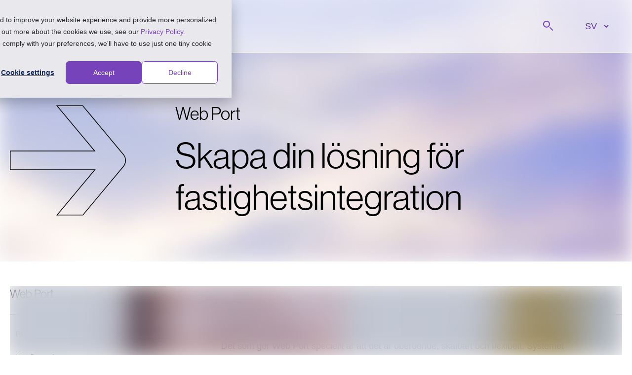

--- FILE ---
content_type: text/html; charset=utf-8
request_url: https://kiona.com/sv/produkter/web-port
body_size: 33314
content:
<!DOCTYPE html><html lang="sv"><head><meta charSet="utf-8" data-next-head=""/><meta name="viewport" content="width=device-width" data-next-head=""/><meta name="twitter:card" content="summary" data-next-head=""/><meta property="og:type" content="website" data-next-head=""/><meta property="og:site_name" content="Kiona" data-next-head=""/><title data-next-head="">Web Port - Skapa din lösning för fastighetsintegration</title><meta name="robots" content="index,follow" data-next-head=""/><meta name="description" content="Med Web Port kan du ansluta, visualisera, övervaka och skapa smarta, skräddarsydda lösningar för nästan alla utmaningar inom automation, energieffektivitet och rapportering." data-next-head=""/><link rel="alternate" hrefLang="x-default" href="https://kiona.com/sv/produkter/web-port" data-next-head=""/><link rel="alternate" hrefLang="no" href="https://kiona.com/sv/produkter/web-port" data-next-head=""/><link rel="alternate" hrefLang="sv" href="https://kiona.com/sv/produkter/web-port" data-next-head=""/><link rel="alternate" hrefLang="pl" href="https://kiona.com/sv/produkter/web-port" data-next-head=""/><link rel="alternate" hrefLang="de" href="https://kiona.com/sv/produkter/web-port" data-next-head=""/><link rel="alternate" hrefLang="fr" href="https://kiona.com/sv/produkter/web-port" data-next-head=""/><link rel="alternate" hrefLang="fi" href="https://kiona.com/sv/produkter/web-port" data-next-head=""/><link rel="alternate" hrefLang="da" href="https://kiona.com/sv/produkter/web-port" data-next-head=""/><meta property="og:title" content="Web Port" data-next-head=""/><meta property="og:description" content="Med Web Port kan du ansluta, visualisera, övervaka och skapa smarta, skräddarsydda lösningar för nästan alla utmaningar inom automation, energieffektivitet och rapportering." data-next-head=""/><meta property="og:url" content="https://kiona.com/sv/produkter/web-port" data-next-head=""/><meta property="og:image" content="https://kiona.com/app/uploads/2022/04/Kiona_sky-scaled.jpg" data-next-head=""/><meta property="og:locale" content="sv" data-next-head=""/><link rel="canonical" href="https://kiona.com/sv/produkter/web-port" data-next-head=""/><link rel="manifest" href="/manifest.json"/><link rel="apple-touch-icon" sizes="180x180" href="/favicons/apple-touch-icon.png"/><link rel="icon" type="image/png" sizes="32x32" href="/favicons/favicon-32x32.png"/><link rel="icon" type="image/png" sizes="16x16" href="/favicons/favicon-16x16.png"/><link rel="mask-icon" href="/favicons/safari-pinned-tab.svg" color="#7643bb"/><meta name="msapplication-TileColor" content="#7643bb"/><meta name="theme-color" content="#7643bb"/><meta name="google-site-verification" content="fcqC2CB6BdZbqczhv482mY7j0S0AlYfbtqQfq8C_TZg"/><link rel="preload" href="/_next/static/chunks/f592be419377cb30.css" as="style"/><link rel="preload" href="/_next/static/chunks/e06d22b6871098e4.css" as="style"/><link rel="stylesheet" href="https://use.typekit.net/gdi7rxd.css"/><link rel="stylesheet" href="/_next/static/chunks/f592be419377cb30.css" data-n-g=""/><link rel="stylesheet" href="/_next/static/chunks/e06d22b6871098e4.css"/><noscript data-n-css=""></noscript><script type="application/javascript" id="hs-cookie-banner-scan" data-hs-allowed="true" src="https://js.hs-banner.com/cookie-scanning/8805657/5112f69a8bf0fd77f35817f72e9b476d76752bc4a0b9c3459db8e5d596833a03.js" defer="" data-nscript="beforeInteractive"></script><script type="text/javascript" id="hs-script-loader" src="https://js.hs-scripts.com/8805657.js" defer="" data-nscript="beforeInteractive"></script><script defer="" src="/_next/static/chunks/db2d63249cf1b2ed.js"></script><script defer="" src="/_next/static/chunks/f8b316c438df4a44.js"></script><script src="/_next/static/chunks/569b3d37b9e77b16.js" defer=""></script><script src="/_next/static/chunks/b08c1797c25c1c6e.js" defer=""></script><script src="/_next/static/chunks/4af183773ceadf3a.js" defer=""></script><script src="/_next/static/chunks/9d0037188e7d42f9.js" defer=""></script><script src="/_next/static/chunks/d5145e351e25465f.js" defer=""></script><script src="/_next/static/chunks/f32ba0bc7832e1dc.js" defer=""></script><script src="/_next/static/chunks/048cb93d00807731.js" defer=""></script><script src="/_next/static/chunks/39ba90bde3170ac2.js" defer=""></script><script src="/_next/static/chunks/turbopack-8280d2935d7a0130.js" defer=""></script><script src="/_next/static/chunks/75c7d79265a11117.js" defer=""></script><script src="/_next/static/chunks/690ddf56653bcc0d.js" defer=""></script><script src="/_next/static/chunks/fc88976d8e125c12.js" defer=""></script><script src="/_next/static/chunks/turbopack-87911c777473d539.js" defer=""></script><script src="/_next/static/PhC5DWi8n8OylmbPvxlx-/_ssgManifest.js" defer=""></script><script src="/_next/static/PhC5DWi8n8OylmbPvxlx-/_buildManifest.js" defer=""></script></head><body><div id="__next"><a class="skip-link" href="#main">Hoppa till innehåll</a><header class="!bg-opacity-60 header" id="header"><section class="container header-container "><div class="flex justify-between"><a class="black flex items-center !p-0" href="/sv"><span class="sr-only">Gå till hemsidan</span><svg version="1.2" xmlns="//www.w3.org/2000/svg" viewBox="0 0 312 85" width="120" height="32" class="logo"><ellipse fill="#000" cx="93.2" cy="8.7" rx="8.2" ry="8.7"></ellipse><path fill="#000" fill-rule="evenodd" d="m173.4 53.7c0 18.1-13.1 31.3-31.6 31.3-18.5 0-31.7-13.3-31.7-31.3 0-18 13.2-31.2 31.7-31.2 18.4 0 31.6 13.2 31.6 31.2zm-14.9 0c0-10.9-6.6-18.5-16.7-18.5-10.1 0-16.8 7.6-16.8 18.5 0 11 6.7 18.5 16.8 18.5 10 0 16.7-7.5 16.7-18.5z"></path><path fill="#000" d="m14.8 84h-14.8v-83.1h14.8z"></path><path fill="#000" d="m76.7 0.9l-35 41.6 34.8 41.5h-20.3l-30.9-36.9c-1.1-1.3-1.6-2.9-1.6-4.6 0-1.6 0.5-3.2 1.5-4.5l27.3-32.5 3.8-4.6z"></path><path fill="#000" d="m100.6 84h-14.8v-60.6h14.8z"></path><path fill="#000" fill-rule="evenodd" d="m311.8 23.4v60.6h-14.8v-4c-4.4 3.2-10 5-16.8 5-18.5 0-31.7-13.2-31.7-31.3 0-18 13.2-31.2 31.7-31.2 6.8 0 12.4 1.8 16.8 5v-4.1zm-14.9 30.3c0-10.9-6.6-18.5-16.7-18.5-10.1 0-16.8 7.6-16.8 18.5 0 11 6.7 18.5 16.8 18.5 10 0 16.7-7.5 16.7-18.5z"></path><path fill="#000" d="m239.1 46.5v37.5h-14.8v-34.3c0-8.3-5.1-14.1-12.6-14.1-8.3 0-14.1 6.5-14.1 15.4v33h-14.8v-60.5l14.8-0.1v9.4c3.4-6.6 10.2-10.3 18.9-10.3 13.7 0 22.6 9.8 22.6 24z"></path></svg></a><div class="flex"><ul class="flex flex-col justify-center"><li class="px-6"><a class="search-btn relative px-0 text-[18px] leading-[27px]" href="#"><span class="sr-only">Sök på</span><svg width="28" height="28" class="inline" viewBox="0 0 28 28" fill="none" xmlns="//www.w3.org/2000/svg"><path fill-rule="evenodd" clip-rule="evenodd" d="M16.9702 15.5558L23.3341 21.9198L21.9199 23.334L15.556 16.97L16.9702 15.5558Z" fill="#4d4d4d"></path><path fill-rule="evenodd" clip-rule="evenodd" d="M13.4359 6.3638C11.4833 4.41118 8.31748 4.41118 6.36486 6.3638C4.41224 8.31642 4.41224 11.4822 6.36486 13.4349C8.31748 15.3875 11.4833 15.3875 13.4359 13.4349C15.3885 11.4822 15.3885 8.31642 13.4359 6.3638ZM14.8501 4.94959C12.1165 2.21592 7.68431 2.21592 4.95064 4.94959C2.21697 7.68326 2.21697 12.1154 4.95064 14.8491C7.68431 17.5828 12.1165 17.5828 14.8501 14.8491C17.5838 12.1154 17.5838 7.68326 14.8501 4.94959Z" fill="#4d4d4d"></path></svg></a></li></ul><div class="flex items-center px-0"><ul class="flex flex-row items-center gap-6"></ul><div class="flex items-center px-[24px]"><select aria-label="" class="px-2 text-violet-200 index-module__47Bx0a__lang-selector border-b border-transparent hover:border-violet-100 focus:border-violet-100"><option value="default" disabled="" selected=""> SV</option><option value="da">DA</option><option value="de">DE</option><option value="en">EN</option><option value="fi">FI</option><option value="fr">FR</option><option value="no">NO</option><option value="pl">PL</option></select></div></div></div></div></section></header><main id="main"><section class="container relative mb-[20px] flex max-w-[100%] px-0 lg:-mt-[126px] lg:mb-[50px]"><section class="container lg:mt-[126px]"><div class=" index-module__M0tU0G__breadcrumbs "><ol itemScope="" itemType="https://schema.org/BreadcrumbList"><li itemProp="itemListElement" itemScope="" itemType="https://schema.org/ListItem"><meta itemProp="position" content="1"/><a class="black" itemProp="item" href="/sv"><span itemProp="name" class="capitalize">hem</span></a><span class="index-module__M0tU0G__separator">|</span></li><li itemProp="itemListElement" itemScope="" itemType="https://schema.org/ListItem"><meta itemProp="position" content="2"/><a class="black" itemProp="item" href="/sv/produkter"><span itemProp="name" class="capitalize">Produkter</span></a></li></ol></div><div class="grid items-center mb-[75px] mt-[55px] lg:grid-cols-4 lg:gap-x-[100px]"><div class="hidden max-w-full lg:block"><svg width="270" height="260" class="max-w-full" viewBox="0 0 158 150" fill="none" xmlns="//www.w3.org/2000/svg"><path d="M114.82 61.4106L64.0398 0.5H99.1652L105.884 8.55295L105.885 8.55333L154.768 67.256C154.769 67.258 154.771 67.26 154.772 67.262C156.539 69.5178 157.5 72.307 157.5 75.1807C157.5 78.0538 156.539 80.8435 154.772 83.0992C154.771 83.1012 154.769 83.1031 154.768 83.1051L99.3807 149.5H64.255L115.031 88.5894L115.715 87.7693H114.647H0.5V62.2308H114.436H115.504L114.82 61.4106Z" stroke="#000" stroke-width="1"></path></svg></div><div class="max-w-[750px] md:col-span-3"><h1 class=" mb-[20px] text-[24px] leading-[32px] lg:text-[36px] lg:leading-[46px]">Web Port</h1><h2 class=" text-[36px] leading-[46px] lg:text-[72px] lg:leading-[84px]">Skapa din lösning för fastighetsintegration</h2></div></div></section><div class="absolute left-0 top-0 -z-[1] h-full w-full"><span style="box-sizing:border-box;display:block;overflow:hidden;width:initial;height:initial;background:none;opacity:1;border:0;margin:0;padding:0;position:absolute;top:0;left:0;bottom:0;right:0"><img alt="Kiona sunrise" src="[data-uri]" decoding="async" data-nimg="fill" class="blur-xl md:blur-none" style="position:absolute;top:0;left:0;bottom:0;right:0;box-sizing:border-box;padding:0;border:none;margin:auto;display:block;width:0;height:0;min-width:100%;max-width:100%;min-height:100%;max-height:100%;object-fit:cover;background-size:cover;background-position:0% 0%;filter:blur(20px);background-image:url(&quot;https://kiona.com/app/uploads/2022/04/Kiona_sky-150x150.jpg&quot;)"/><noscript><img alt="Kiona sunrise" loading="lazy" decoding="async" data-nimg="fill" style="position:absolute;top:0;left:0;bottom:0;right:0;box-sizing:border-box;padding:0;border:none;margin:auto;display:block;width:0;height:0;min-width:100%;max-width:100%;min-height:100%;max-height:100%;object-fit:cover" class="blur-xl md:blur-none" sizes="100vw" srcSet="/_next/image?url=https%3A%2F%2Fkiona.com%2Fapp%2Fuploads%2F2022%2F04%2FKiona_sky-2048x2048.jpg&amp;w=640&amp;q=75 640w, /_next/image?url=https%3A%2F%2Fkiona.com%2Fapp%2Fuploads%2F2022%2F04%2FKiona_sky-2048x2048.jpg&amp;w=750&amp;q=75 750w, /_next/image?url=https%3A%2F%2Fkiona.com%2Fapp%2Fuploads%2F2022%2F04%2FKiona_sky-2048x2048.jpg&amp;w=828&amp;q=75 828w, /_next/image?url=https%3A%2F%2Fkiona.com%2Fapp%2Fuploads%2F2022%2F04%2FKiona_sky-2048x2048.jpg&amp;w=1080&amp;q=75 1080w, /_next/image?url=https%3A%2F%2Fkiona.com%2Fapp%2Fuploads%2F2022%2F04%2FKiona_sky-2048x2048.jpg&amp;w=1200&amp;q=75 1200w, /_next/image?url=https%3A%2F%2Fkiona.com%2Fapp%2Fuploads%2F2022%2F04%2FKiona_sky-2048x2048.jpg&amp;w=1920&amp;q=75 1920w, /_next/image?url=https%3A%2F%2Fkiona.com%2Fapp%2Fuploads%2F2022%2F04%2FKiona_sky-2048x2048.jpg&amp;w=2048&amp;q=75 2048w, /_next/image?url=https%3A%2F%2Fkiona.com%2Fapp%2Fuploads%2F2022%2F04%2FKiona_sky-2048x2048.jpg&amp;w=3840&amp;q=75 3840w" src="/_next/image?url=https%3A%2F%2Fkiona.com%2Fapp%2Fuploads%2F2022%2F04%2FKiona_sky-2048x2048.jpg&amp;w=3840&amp;q=75"/></noscript></span></div></section><div id="content" class="min-h-[250px] pb-[60px]"><section class="container "><div class="relative grid md:grid-cols-12 md:gap-x-[20px]"><div class="md:col-span-4 lg:col-span-3"><div class="sticky top-[100px] md:top-[150px]"><h4 class="border-b-[1px] border-b-stone-100 pb-[25px]">Web Port</h4><nav class="index-module__rp4n5a__nav"><ul><li><a class="no-default-style index-module__rp4n5a__itemLink id-h-funktioner " href="#h-funktioner">Funktioner</a></li><li><a class="no-default-style index-module__rp4n5a__itemLink id-h-konfigurering " href="#h-konfigurering">Konfigurering</a></li><li><a class="no-default-style index-module__rp4n5a__itemLink id-h-tillagg " href="#h-tillagg">Tillägg</a></li></ul></nav><nav class="index-module__rp4n5a__nav"><ul><li><a class="no-default-style index-module__rp4n5a__itemLink" href="https://kiona.com/sv/produkter/integreringsfunktioner">Integreringsfunktioner</a></li><li><a class="no-default-style index-module__rp4n5a__itemLink" href="https://kiona.com/sv/produkter/systemarkitektur">Systemarkitektur</a></li><li><a class="no-default-style index-module__rp4n5a__itemLink" href="https://kiona.com/sv/produkter/tillgangliga-drivrutiner">Stöd för drivrutiner</a></li></ul></nav><div class="mb-[1px] mt-[40px] grid items-center flex-col grid-cols-1 gap-y-[20px] text-center lg:text-left lg:gap-y-[15px] mb-[25px] lg:mb-0"><p class=" !mb-0 text-[18px] font-semibold leading-[27px] text-black-100">Välj det alternativ som passar dig bäst – testa en demo eller köp en licens</p><div class=""><a class="no-default-style button" href="https://kiona.com/sv/produkter/skaffa-web-port" target="" rel=""><span>Skaffa Web Port</span><svg width="15" height="15" class="" viewBox="0 0 40 39" fill="none" xmlns="//www.w3.org/2000/svg"><g clip-path="url(#clip0_480_2652)"><path fill-rule="evenodd" clip-rule="evenodd" d="M26.9035 2.58569L25.1644 0.5H15.9423L28.9711 16.1385H0V22.8616H29.0245L15.9968 38.5H25.2189L39.2813 21.6314C39.7467 21.0374 40 20.3025 40 19.5458C40 18.7889 39.7467 18.0541 39.2813 17.46L26.9035 2.58569Z" fill="#fff"></path></g></svg></a></div></div></div></div><div class="md:col-span-8 lg:col-span-9"><h4 class="pointer-events-none mb-[25px] max-w-[300px] opacity-0">Web Port</h4><div class="border-t-stone-100 md:border-t-[1px]"><div class="wp-content-parsed mx-auto mt-[50px] max-w-[700px]"><div>
<p>Det som gör Web Port speciellt är att det är oberoende, skalbart och flexibelt. Systemet har utvecklats under det senaste decenniet genom ett nära samarbete med integrationspartner och med hänsyn till de olika kraven från fastighetsägare, hyresgäster och beslutsfattare. Det ger dig mer än ett traditionellt HMI-, BMS- eller SCADA-system.&nbsp;</p>
</div><div>
<h2 class="wp-block-heading">Förenkla din verksamhet</h2>
</div><div>
<p>Vårt oberoende system för fastighetsintegration, Web Port, kombinerar data, teknisk utrustning och system från alla fastigheter med data från tredjepartsapplikationer och andra delar av en organisation.</p>
</div><div>
<figure class="wp-block-video"><video autoplay controls muted src="https://8805657.fs1.hubspotusercontent-eu1.net/hubfs/8805657/Marketing/Video/product_vids/Render_Kiona_Web%20Port_16-9_SV_.mp4"></video></figure>
</div><div>
<p>Med Web Port kan du ansluta, visualisera, övervaka och skapa smarta, skräddarsydda lösningar för nästan alla utmaningar inom automation, energieffektivitet och rapportering.</p>
</div><div class="arrows"><ul><li>
Använd samma system för små och stora projekt, lokalt i byggnaden och i molnet.&nbsp;
</li><li>
Spara tid under integration, installation och drift med plattformens arkitektur, öppna struktur och tidsbesparande funktioner.
</li><li>
Få full kontroll över lösningen du skapar. Du bestämmer vilken maskinvara som ska användas, vem du ska arbeta med, vilka funktioner som behövs, hur lösningen ska driftsättas och hur den slutliga lösningen ska se ut.
</li></ul></div><div class="grid grid-cols-1"><div class="wp-block-quote !mb-0"><p>För oss är Web Port lösningen på de utmaningar vi tidigare använde separata, traditionella HMI-, BMS- och SCADA-lösningar för att hantera. Tack vare att det är flexibelt och öppet kan vi använda samma system till många av våra projekt, vilket har förenklat vårt arbete.</p><div class="grid grid-rows-2 gap-y-[2px] text-[14px] leading-[18px]"><span class="indent-0 font-medium">Johan Geiborg</span><span class="indent-0">Projektledare på SÖE Konsult AB</span></div></div></div><div>
<div style="height:15px" aria-hidden="true" class="wp-block-spacer"></div>
</div></div><div class="border-b-[1px] border-b-stone-100"></div><div class="wp-content-parsed mx-auto mt-[50px] max-w-[700px]"><div class=" wp-title-arrow-container relative"><svg width="40" height="40" class="absolute -left-[80px] hidden xl:block -top-[12px]" viewBox="0 0 40 39" fill="none" xmlns="//www.w3.org/2000/svg"><g clip-path="url(#clip0_480_2652)"><path fill-rule="evenodd" clip-rule="evenodd" d="M26.9035 2.58569L25.1644 0.5H15.9423L28.9711 16.1385H0V22.8616H29.0245L15.9968 38.5H25.2189L39.2813 21.6314C39.7467 21.0374 40 20.3025 40 19.5458C40 18.7889 39.7467 18.0541 39.2813 17.46L26.9035 2.58569Z" fill="#7643bb"></path></g></svg><div class="wp-title-arrow level-4">
<h4 class="wp-block-heading" id="h-funktioner">Funktioner</h4>
</div></div><div>
<h2 class="wp-block-heading" id="h-overlagsen-flexibilitet-och-en-snabb-inlarningskurva">Överlägsen flexibilitet och en snabb inlärningskurva</h2>
</div><div>
<p>Vi strävar efter att erbjuda ett system för fastighetsintegration med en snabb inlärningskurva som drastiskt minskar tiden som läggs på installation, drift, säkerhet, uppdateringar och support.</p>
</div><div class="wp-columns "><div class="wp-column" style="flex-basis:50%"><div>
<figure class="wp-block-image size-full"><img src="https://kiona.com/app/uploads/2022/04/programming-hold-code-2-1.svg" alt="" class="wp-image-30387"/></figure>
</div><div>
<h4 class="wp-block-heading" id="h-tidsbesparande-integreringsfunktioner">Tidsbesparande integreringsfunktioner</h4>
</div><div>
<p>Smarta funktioner som minskar tidsåtgången för integration och installation för integratörer och automationsexperter.</p>
</div><div>
<p>Ta reda på vad som gör den till den mest flexibla och tidsbesparande programvaran för fastighetsintegration på marknaden.</p>
</div><div>
<p><a href="https://kiona.com/sv/produkter/web-port/integreringsfunktioner/">Läs mer om integreringsfunktioner</a></p>
</div></div><div class="wp-column" style="flex-basis:50%"><div>
<figure class="wp-block-image size-full"><img src="https://kiona.com/app/uploads/2022/04/streamline-icon-coding-apps-website-web-dev-api-cloud@48x48.png" alt="" class="wp-image-6973"/></figure>
</div><div>
<h4 class="wp-block-heading" id="h-integration">Integration</h4>
</div><div>
<p>Vi har allt du behöver för att kunna använda en rad olika tekniska enheter och externa system med våra drivrutiner och öppna APIer. Du kan till exempel ansluta till <a href="https://kiona.com/sv/produkter/edge/edge-ai/">Edge AI</a> eller andra tredjepartslösningar.</p>
</div><div>
<p><a href="https://kiona.com/sv/produkter/web-port/tillgangliga-drivrutiner/">Översikt drivrutiner </a></p>
</div></div></div><div class="wp-columns "><div class="wp-column" style="flex-basis:50%"><div>
<figure class="wp-block-image size-full"><img src="https://kiona.com/app/uploads/2022/04/streamline-icon-design-pen-tool@48x48.png" alt="" class="wp-image-7002"/></figure>
</div><div>
<h4 class="wp-block-heading" id="h-online-redigeringsverktyg-for-hmi">Online-redigeringsverktyg för HMI</h4>
</div><div>
<p>Anpassa din Web Port direkt i webbgränssnittet med dra och släpp-funktioner, JavaScript, HTML, CSS och SVG och använd vårt öppna API för att integrera med externa system. Skapa verktygsfält och popup-element samt text, grafik och bildknappar och utgå från dina egna eller dina kunders önskemål gällande utseende och funktioner.</p>
</div></div><div class="wp-column" style="flex-basis:50%"><div>
<figure class="wp-block-image size-full"><img src="https://kiona.com/app/uploads/2022/05/streamline-icon-monitor-heart-desktop@48x48.png" alt="" class="wp-image-6938"/></figure>
</div><div>
<h4 class="wp-block-heading" id="h-overvakning-och-styrning">Övervakning och styrning</h4>
</div><div>
<p>Visualisera dina fastigheter på en karta och se länkad information uppdateras i realtid. Övervaka, kontrollera och redigera <em>–</em> utan ansträngning. Spåra systemstatus eller skapa och redigera dynamiska flödesbilder direkt i webbläsaren. Du kan även manövrera pumpar och ventiler direkt.</p>
</div></div></div><div class="wp-columns "><div class="wp-column" style="flex-basis:50%"><div>
<figure class="wp-block-image size-full"><img src="https://kiona.com/app/uploads/2022/04/streamline-icon-pie-line-graph-desktop@48x48.png" alt="" class="wp-image-6731"/></figure>
</div><div>
<h4 class="wp-block-heading" id="h-rapporter">Rapporter</h4>
</div><div>
<p>Skapa dina rapporter direkt i webbgränssnittet eller använd våra standardiserade rapporter för energi, vatten, kyla och värme. Du kan publicera rapporterna som PDF-filer, interaktiva sidor eller CSV-filer och göra snabba exporter till en diskfil, e-post eller en extern FTP-server.</p>
</div></div><div class="wp-column" style="flex-basis:50%"><div>
<figure class="wp-block-image size-full"><img src="https://kiona.com/app/uploads/2022/04/streamline-icon-customer-relationship-management-lead-management-1@48x48.png" alt="" class="wp-image-6990"/></figure>
</div><div>
<h4 class="wp-block-heading" id="h-hantering-av-sakerhet-och-behorigheter">Hantering av säkerhet och behörigheter</h4>
</div><div>
<p>Hantera användare och användargrupper och skapa olika åtkomstnivåer baserat på katalog, sida, objekttagg eller funktion. Hantera behörigheter på både användarnivå och gruppnivå. Vi håller dina system uppdaterade med den senaste programvaran, ser till att din lösning är cybersäkrad och sparar en säkerhetskopia av dina data.</p>
</div></div></div><div class="wp-columns "><div class="wp-column" style="flex-basis:50%"><div>
<figure class="wp-block-image size-full"><img src="https://kiona.com/app/uploads/2022/05/streamline-icon-alert-bell-notification-1@48x48.png" alt="" class="wp-image-6566"/></figure>
</div><div>
<h4 class="wp-block-heading" id="h-hantering-av-larm">Hantering av larm</h4>
</div><div>
<p>Kom igång med larmhantering och få varningar om viktiga händelser. Med Web Port får du en komplett larmlista med historik, kommentarer och möjlighet att blockera larm – om du behöver. Håll dig uppdaterad via e-post och SMS-varningar.</p>
</div></div><div class="wp-column" style="flex-basis:50%"><div>
<figure class="wp-block-image size-full"><img src="https://kiona.com/app/uploads/2022/04/streamline-icon-working-remotely@48x48.png" alt="" class="wp-image-6964"/></figure>
</div><div>
<h4 class="wp-block-heading">Fjärrstyrning</h4>
</div><div>
<p>Med åtkomst till fastigheten både lokalt och på distans har du full kontroll över anläggningen. Vår moderna webbteknik ger naturligtvis samma effektiva gränssnitt både på datorn och på mobilen – perfekt för dig som är på språng.</p>
</div></div></div><div class="wp-columns "><div class="wp-column" style="flex-basis:50%"><div>
<figure class="wp-block-image size-full"><img src="https://kiona.com/app/uploads/2022/04/streamline-icon-responsive-design-1@48x48.png" alt="" class="wp-image-7010"/></figure>
</div><div>
<h4 class="wp-block-heading" id="h-fungerar-pa-alla-enheter">Fungerar på alla enheter</h4>
</div><div>
<p>Web Port fungerar i alla webbläsare på alla enheter. Få automatiskt skalbara och zoombara vektorbaserade processbilder och njut av ett responsivt webbgränssnitt baserat på HTML5 utan plugins.</p>
</div></div><div class="wp-column" style="flex-basis:50%"></div></div><div>
<div style="height:29px" aria-hidden="true" class="wp-block-spacer"></div>
</div></div><div class="border-b-[1px] border-b-stone-100"></div><div class="wp-content-parsed mx-auto mt-[50px] max-w-[700px]"><div class=" wp-title-arrow-container relative"><svg width="40" height="40" class="absolute -left-[80px] hidden xl:block -top-[12px]" viewBox="0 0 40 39" fill="none" xmlns="//www.w3.org/2000/svg"><g clip-path="url(#clip0_480_2652)"><path fill-rule="evenodd" clip-rule="evenodd" d="M26.9035 2.58569L25.1644 0.5H15.9423L28.9711 16.1385H0V22.8616H29.0245L15.9968 38.5H25.2189L39.2813 21.6314C39.7467 21.0374 40 20.3025 40 19.5458C40 18.7889 39.7467 18.0541 39.2813 17.46L26.9035 2.58569Z" fill="#7643bb"></path></g></svg><div class="wp-title-arrow level-4">
<h4 class="wp-block-heading" id="h-konfigurering">Konfigurering</h4>
</div></div><div>
<h2 class="wp-block-heading">Flexibel systemarkitektur </h2>
</div><div>
<p>Du kan konfigurera Web Port på många olika sätt för att uppfylla de höga krav som dagens fastighetsägare ställer.&nbsp;</p>
</div><div>
<figure class="wp-block-image size-full"><img src="https://kiona.com/app/uploads/2022/04/web-port-hybrid-1400x748-1.png" alt="Vår plattform för fastighetsintegration – Web Port" class="wp-image-30424"/></figure>
</div><div class="arrows"><ul><li>
Placera allt i vårt moln och slipp ansvaret för maskinvara, cybersäkerhet och uppdateringar.&nbsp;
</li><li>
Skapa ytterligare ett säkerhetslager med en hybridlösning där du får både moln och lokala installationer med offline-redundans.&nbsp;
</li></ul></div><div>
<p>Som <a href="https://kiona.com/sv/losningar/for-partners/"><u>Kiona-partner</u></a> kan du bygga, anpassa och hantera alla dina kunders fastigheter på en plattform för flera kunder eller, som dedikerade installationer.</p>
</div><div class="wp-blocks "><div>
<div class="wp-block-button is-style-outline"><a class="wp-block-button__link wp-element-button" href="https://kiona.com/sv/produkter/web-port/systemarkitektur/">Läs mer</a></div>
</div></div></div><div class="border-b-[1px] border-b-stone-100"></div><div class="wp-content-parsed mx-auto mt-[50px] max-w-[700px]"><div class=" wp-title-arrow-container relative"><svg width="40" height="40" class="absolute -left-[80px] hidden xl:block -top-[12px]" viewBox="0 0 40 39" fill="none" xmlns="//www.w3.org/2000/svg"><g clip-path="url(#clip0_480_2652)"><path fill-rule="evenodd" clip-rule="evenodd" d="M26.9035 2.58569L25.1644 0.5H15.9423L28.9711 16.1385H0V22.8616H29.0245L15.9968 38.5H25.2189L39.2813 21.6314C39.7467 21.0374 40 20.3025 40 19.5458C40 18.7889 39.7467 18.0541 39.2813 17.46L26.9035 2.58569Z" fill="#7643bb"></path></g></svg><div class="wp-title-arrow level-4">
<h4 class="wp-block-heading" id="h-tillagg">Tillägg</h4>
</div></div><div>
<h2 class="wp-block-heading">Redo att anslutas</h2>
</div><div>
<p>Öka värdet på din valda lösning genom att utöka Web Port med våra <strong>tillägg</strong>. Dela data mellan byggnader, leverantörer eller andra system, eller visualisera gemensamma KPI:er och rapporter om din verksamhet.</p>
</div><div class="index-module__j1NP0G__port"><div class=""><h5 class="index-module__j1NP0G__title"><span class="text-violet-100">Web Port <!-- --> <!-- -->+</span><span> <!-- --> Edge</span></h5><div class="mb-[20px]"><small>– Energioptimering med AI</small></div><div class="mb-[25px]">Applicera våra effektiva, självlärande AI-algoritmer för att ta din energioptimering till en ny nivå helt mjukvarumässigt via API. Med denna sömlösa integrering injicerar du din byggnad med algoritmer som optimerar energianvändningen och inomhusklimatet dygnet runt genom Web Port – så att du får tid över att arbeta med andra viktiga uppgifter.</div><a href="https://kiona.com/sv/produkter/edge/" target="" rel="" class="no-default-style button outlined index-module__j1NP0G__button">Läs mer om Edge<svg width="12" height="12" class="!right-[10px]" viewBox="0 0 40 39" fill="none" xmlns="//www.w3.org/2000/svg"><g clip-path="url(#clip0_480_2652)"><path fill-rule="evenodd" clip-rule="evenodd" d="M26.9035 2.58569L25.1644 0.5H15.9423L28.9711 16.1385H0V22.8616H29.0245L15.9968 38.5H25.2189L39.2813 21.6314C39.7467 21.0374 40 20.3025 40 19.5458C40 18.7889 39.7467 18.0541 39.2813 17.46L26.9035 2.58569Z" fill="#7643bb"></path></g></svg></a></div></div><div class="index-module__j1NP0G__port"><div class="mb-[25px]"><h5 class="index-module__j1NP0G__title"><span class="text-violet-100">Web Port <!-- --> <!-- -->+</span><span> <!-- --> Energinet</span></h5><div class="mb-[20px]"><small>- Förenar byggnadsintegration och energidata</small></div><div class="mb-[25px]">Kombinera Web Ports integrationsfunktioner med vårt marknadsledande energiuppföljningssystem. Mät effekten av gjorda justeringar i Web Port och se hur förändringen i värdena påverkar din totala energianvändning i Energinet.</div><a href="https://kiona.com/sv/produkter/energinet/" target="" rel="" class="no-default-style button outlined index-module__j1NP0G__button">Läs mer om Energinet<svg width="12" height="12" class="!right-[10px]" viewBox="0 0 40 39" fill="none" xmlns="//www.w3.org/2000/svg"><g clip-path="url(#clip0_480_2652)"><path fill-rule="evenodd" clip-rule="evenodd" d="M26.9035 2.58569L25.1644 0.5H15.9423L28.9711 16.1385H0V22.8616H29.0245L15.9968 38.5H25.2189L39.2813 21.6314C39.7467 21.0374 40 20.3025 40 19.5458C40 18.7889 39.7467 18.0541 39.2813 17.46L26.9035 2.58569Z" fill="#7643bb"></path></g></svg></a></div><div class="article-link !my-0 index-module__vuUTGq__block"><a class="no-default-style" href="/sv/berattelse/blogg/energiovervakning-strunta-i-magkanslan-och-fatta-beslut-baserade-pa-data"><div class="index-module__vuUTGq__img"><span style="box-sizing:border-box;display:block;overflow:hidden;width:initial;height:initial;background:none;opacity:1;border:0;margin:0;padding:0;position:absolute;top:0;left:0;bottom:0;right:0"><img alt="" src="[data-uri]" decoding="async" data-nimg="fill" style="position:absolute;top:0;left:0;bottom:0;right:0;box-sizing:border-box;padding:0;border:none;margin:auto;display:block;width:0;height:0;min-width:100%;max-width:100%;min-height:100%;max-height:100%;object-fit:cover;background-size:cover;background-position:0% 0%;filter:blur(20px);background-image:url(&quot;https://kiona.com/app/uploads/2023/05/Energinet-interview-Thor-Oyvind-Ludvigsen-2480x1396-1-150x150.jpg&quot;)"/><noscript><img alt="" loading="lazy" decoding="async" data-nimg="fill" style="position:absolute;top:0;left:0;bottom:0;right:0;box-sizing:border-box;padding:0;border:none;margin:auto;display:block;width:0;height:0;min-width:100%;max-width:100%;min-height:100%;max-height:100%;object-fit:cover" sizes="100vw" srcSet="/_next/image?url=https%3A%2F%2Fkiona.com%2Fapp%2Fuploads%2F2023%2F05%2FEnerginet-interview-Thor-Oyvind-Ludvigsen-2480x1396-1-300x169.jpg&amp;w=640&amp;q=75 640w, /_next/image?url=https%3A%2F%2Fkiona.com%2Fapp%2Fuploads%2F2023%2F05%2FEnerginet-interview-Thor-Oyvind-Ludvigsen-2480x1396-1-300x169.jpg&amp;w=750&amp;q=75 750w, /_next/image?url=https%3A%2F%2Fkiona.com%2Fapp%2Fuploads%2F2023%2F05%2FEnerginet-interview-Thor-Oyvind-Ludvigsen-2480x1396-1-300x169.jpg&amp;w=828&amp;q=75 828w, /_next/image?url=https%3A%2F%2Fkiona.com%2Fapp%2Fuploads%2F2023%2F05%2FEnerginet-interview-Thor-Oyvind-Ludvigsen-2480x1396-1-300x169.jpg&amp;w=1080&amp;q=75 1080w, /_next/image?url=https%3A%2F%2Fkiona.com%2Fapp%2Fuploads%2F2023%2F05%2FEnerginet-interview-Thor-Oyvind-Ludvigsen-2480x1396-1-300x169.jpg&amp;w=1200&amp;q=75 1200w, /_next/image?url=https%3A%2F%2Fkiona.com%2Fapp%2Fuploads%2F2023%2F05%2FEnerginet-interview-Thor-Oyvind-Ludvigsen-2480x1396-1-300x169.jpg&amp;w=1920&amp;q=75 1920w, /_next/image?url=https%3A%2F%2Fkiona.com%2Fapp%2Fuploads%2F2023%2F05%2FEnerginet-interview-Thor-Oyvind-Ludvigsen-2480x1396-1-300x169.jpg&amp;w=2048&amp;q=75 2048w, /_next/image?url=https%3A%2F%2Fkiona.com%2Fapp%2Fuploads%2F2023%2F05%2FEnerginet-interview-Thor-Oyvind-Ludvigsen-2480x1396-1-300x169.jpg&amp;w=3840&amp;q=75 3840w" src="/_next/image?url=https%3A%2F%2Fkiona.com%2Fapp%2Fuploads%2F2023%2F05%2FEnerginet-interview-Thor-Oyvind-Ludvigsen-2480x1396-1-300x169.jpg&amp;w=3840&amp;q=75"/></noscript></span></div><div class="index-module__vuUTGq__content"><small>Läs artikeln:</small><h4>Energiövervakning: – Strunta i magkänslan och fatta beslut baserade på data</h4></div><div class="ml-auto"><svg width="50" height="50" class="" viewBox="0 0 158 150" fill="none" xmlns="//www.w3.org/2000/svg"><path d="M114.82 61.4106L64.0398 0.5H99.1652L105.884 8.55295L105.885 8.55333L154.768 67.256C154.769 67.258 154.771 67.26 154.772 67.262C156.539 69.5178 157.5 72.307 157.5 75.1807C157.5 78.0538 156.539 80.8435 154.772 83.0992C154.771 83.1012 154.769 83.1031 154.768 83.1051L99.3807 149.5H64.255L115.031 88.5894L115.715 87.7693H114.647H0.5V62.2308H114.436H115.504L114.82 61.4106Z" stroke="#7643BB" stroke-width="3"></path></svg></div></a></div></div><div class="index-module__j1NP0G__port"><div class="mb-[25px]"><h5 class="index-module__j1NP0G__title"><span class="text-violet-100">Web Port <!-- --> <!-- -->+</span><span> <!-- --> Drivrutiner</span></h5><div class="mb-[20px]"><small>– Anslut din tekniska utrustning</small></div><div class="mb-[25px]">Vi täcker dig med stöd för ett stort antal tekniska enheter och externa system med våra drivrutiner och öppna API:er.</div><a href="https://kiona.com/sv/produkter/web-port/tillgangliga-drivrutiner/" target="" rel="" class="no-default-style button outlined index-module__j1NP0G__button">Läs mer om drivrutiner<svg width="12" height="12" class="!right-[10px]" viewBox="0 0 40 39" fill="none" xmlns="//www.w3.org/2000/svg"><g clip-path="url(#clip0_480_2652)"><path fill-rule="evenodd" clip-rule="evenodd" d="M26.9035 2.58569L25.1644 0.5H15.9423L28.9711 16.1385H0V22.8616H29.0245L15.9968 38.5H25.2189L39.2813 21.6314C39.7467 21.0374 40 20.3025 40 19.5458C40 18.7889 39.7467 18.0541 39.2813 17.46L26.9035 2.58569Z" fill="#7643bb"></path></g></svg></a></div><div class="article-link !my-0 index-module__vuUTGq__block"><a class="no-default-style" href="/sv/berattelse/blogg/framtidssakra-integrationer-och-hur-du-kommer-dit"><div class="index-module__vuUTGq__img"><span style="box-sizing:border-box;display:block;overflow:hidden;width:initial;height:initial;background:none;opacity:1;border:0;margin:0;padding:0;position:absolute;top:0;left:0;bottom:0;right:0"><img alt="" src="[data-uri]" decoding="async" data-nimg="fill" style="position:absolute;top:0;left:0;bottom:0;right:0;box-sizing:border-box;padding:0;border:none;margin:auto;display:block;width:0;height:0;min-width:100%;max-width:100%;min-height:100%;max-height:100%;object-fit:cover;background-size:cover;background-position:0% 0%;filter:blur(20px);background-image:url(&quot;https://kiona.com/app/uploads/2022/06/Blog-Future-proof-integrations-1240x698-1-150x150.png&quot;)"/><noscript><img alt="" loading="lazy" decoding="async" data-nimg="fill" style="position:absolute;top:0;left:0;bottom:0;right:0;box-sizing:border-box;padding:0;border:none;margin:auto;display:block;width:0;height:0;min-width:100%;max-width:100%;min-height:100%;max-height:100%;object-fit:cover" sizes="100vw" srcSet="/_next/image?url=https%3A%2F%2Fkiona.com%2Fapp%2Fuploads%2F2022%2F06%2FBlog-Future-proof-integrations-1240x698-1-300x169.png&amp;w=640&amp;q=75 640w, /_next/image?url=https%3A%2F%2Fkiona.com%2Fapp%2Fuploads%2F2022%2F06%2FBlog-Future-proof-integrations-1240x698-1-300x169.png&amp;w=750&amp;q=75 750w, /_next/image?url=https%3A%2F%2Fkiona.com%2Fapp%2Fuploads%2F2022%2F06%2FBlog-Future-proof-integrations-1240x698-1-300x169.png&amp;w=828&amp;q=75 828w, /_next/image?url=https%3A%2F%2Fkiona.com%2Fapp%2Fuploads%2F2022%2F06%2FBlog-Future-proof-integrations-1240x698-1-300x169.png&amp;w=1080&amp;q=75 1080w, /_next/image?url=https%3A%2F%2Fkiona.com%2Fapp%2Fuploads%2F2022%2F06%2FBlog-Future-proof-integrations-1240x698-1-300x169.png&amp;w=1200&amp;q=75 1200w, /_next/image?url=https%3A%2F%2Fkiona.com%2Fapp%2Fuploads%2F2022%2F06%2FBlog-Future-proof-integrations-1240x698-1-300x169.png&amp;w=1920&amp;q=75 1920w, /_next/image?url=https%3A%2F%2Fkiona.com%2Fapp%2Fuploads%2F2022%2F06%2FBlog-Future-proof-integrations-1240x698-1-300x169.png&amp;w=2048&amp;q=75 2048w, /_next/image?url=https%3A%2F%2Fkiona.com%2Fapp%2Fuploads%2F2022%2F06%2FBlog-Future-proof-integrations-1240x698-1-300x169.png&amp;w=3840&amp;q=75 3840w" src="/_next/image?url=https%3A%2F%2Fkiona.com%2Fapp%2Fuploads%2F2022%2F06%2FBlog-Future-proof-integrations-1240x698-1-300x169.png&amp;w=3840&amp;q=75"/></noscript></span></div><div class="index-module__vuUTGq__content"><small>Läs artikeln:</small><h4>Framtidssäkra integrationer – och hur du kommer dit </h4></div><div class="ml-auto"><svg width="50" height="50" class="" viewBox="0 0 158 150" fill="none" xmlns="//www.w3.org/2000/svg"><path d="M114.82 61.4106L64.0398 0.5H99.1652L105.884 8.55295L105.885 8.55333L154.768 67.256C154.769 67.258 154.771 67.26 154.772 67.262C156.539 69.5178 157.5 72.307 157.5 75.1807C157.5 78.0538 156.539 80.8435 154.772 83.0992C154.771 83.1012 154.769 83.1031 154.768 83.1051L99.3807 149.5H64.255L115.031 88.5894L115.715 87.7693H114.647H0.5V62.2308H114.436H115.504L114.82 61.4106Z" stroke="#7643BB" stroke-width="3"></path></svg></div></a></div></div><div class="index-module__j1NP0G__port"><div class=""><h5 class="index-module__j1NP0G__title"><span class="text-violet-100">Web Port <!-- --> <!-- -->+</span><span> <!-- --> Analyser</span></h5><div class="mb-[20px]"><small>– Automatisera dina analyser</small></div><div class="mb-[25px]">Analysera energianvändningen i dina byggnader och jämför dem med varandra. Hitta läckande vattenledningar eller ventiler, felaktigt inställda regulatorer eller ojämna rumstemperaturer. Följ upp över tid och se resultaten av de åtgärder du vidtar.</div><a href="https://kiona.com/sv/produkter/web-port/analyticsmodul/" target="" rel="" class="no-default-style button outlined index-module__j1NP0G__button">Läs mer om analysmodulen<svg width="12" height="12" class="!right-[10px]" viewBox="0 0 40 39" fill="none" xmlns="//www.w3.org/2000/svg"><g clip-path="url(#clip0_480_2652)"><path fill-rule="evenodd" clip-rule="evenodd" d="M26.9035 2.58569L25.1644 0.5H15.9423L28.9711 16.1385H0V22.8616H29.0245L15.9968 38.5H25.2189L39.2813 21.6314C39.7467 21.0374 40 20.3025 40 19.5458C40 18.7889 39.7467 18.0541 39.2813 17.46L26.9035 2.58569Z" fill="#7643bb"></path></g></svg></a></div></div><div>
<div style="height:90px" aria-hidden="true" class="wp-block-spacer"></div>
</div><div>
<h2 class="wp-block-heading" id="h-valj-det-alternativ-som-passar-dig-bast">Välj det alternativ som passar dig bäst</h2>
</div><div>
<p>Vi vill göra det så enkelt som möjligt för dig att utvärdera Web Port innan du bestämmer dig. Kolla in demo- och testalternativen!</p>
</div><div class="wp-blocks "><div>
<div class="wp-block-button"><a class="wp-block-button__link wp-element-button" href="https://kiona.com/sv/produkter/web-port/skaffa-web-port/">Skaffa Web Port</a></div>
</div></div><div>
<div style="height:100px" aria-hidden="true" class="wp-block-spacer"></div>
</div><div class="grid overflow-hidden sm:grid-cols-3 mb-[30px] rounded-[3px]"><div class="wp-block-quote !mb-0  col-span-2 !mb-0"><p>Vi hade tittat på olika sätt att lägga till någon form av smart energistyrning i vårt fastighetsbestånd. När Kiona presenterade en sådan lösning, som var möjlig genom integrering med Web Port och våra andra tekniska system, tyckte vi att det lät intressant. Sedan gick det snabbt, och det känns väldigt positivt att vi redan är igång.</p><div class="grid grid-rows-2 gap-y-[2px] text-[14px] leading-[18px]"><span class="indent-0 font-medium">Jens Ringö</span><span class="indent-0">Fastighetschef, Rosengård Fastighets AB</span></div></div><div class="relative hidden bg-sky-20 sm:block"><img alt="Jens Ringö" loading="lazy" decoding="async" data-nimg="fill" class="object-cover object-center" style="position:absolute;height:100%;width:100%;left:0;top:0;right:0;bottom:0;color:transparent" sizes="100vw" srcSet="/_next/image?url=https%3A%2F%2Fkiona.com%2Fapp%2Fuploads%2F2022%2F05%2FJens_liggande_portra%CC%88tt1.jpg-mindre-scaled-e1652723163752-1024x729.jpg&amp;w=640&amp;q=75 640w, /_next/image?url=https%3A%2F%2Fkiona.com%2Fapp%2Fuploads%2F2022%2F05%2FJens_liggande_portra%CC%88tt1.jpg-mindre-scaled-e1652723163752-1024x729.jpg&amp;w=750&amp;q=75 750w, /_next/image?url=https%3A%2F%2Fkiona.com%2Fapp%2Fuploads%2F2022%2F05%2FJens_liggande_portra%CC%88tt1.jpg-mindre-scaled-e1652723163752-1024x729.jpg&amp;w=828&amp;q=75 828w, /_next/image?url=https%3A%2F%2Fkiona.com%2Fapp%2Fuploads%2F2022%2F05%2FJens_liggande_portra%CC%88tt1.jpg-mindre-scaled-e1652723163752-1024x729.jpg&amp;w=1080&amp;q=75 1080w, /_next/image?url=https%3A%2F%2Fkiona.com%2Fapp%2Fuploads%2F2022%2F05%2FJens_liggande_portra%CC%88tt1.jpg-mindre-scaled-e1652723163752-1024x729.jpg&amp;w=1200&amp;q=75 1200w, /_next/image?url=https%3A%2F%2Fkiona.com%2Fapp%2Fuploads%2F2022%2F05%2FJens_liggande_portra%CC%88tt1.jpg-mindre-scaled-e1652723163752-1024x729.jpg&amp;w=1920&amp;q=75 1920w, /_next/image?url=https%3A%2F%2Fkiona.com%2Fapp%2Fuploads%2F2022%2F05%2FJens_liggande_portra%CC%88tt1.jpg-mindre-scaled-e1652723163752-1024x729.jpg&amp;w=2048&amp;q=75 2048w, /_next/image?url=https%3A%2F%2Fkiona.com%2Fapp%2Fuploads%2F2022%2F05%2FJens_liggande_portra%CC%88tt1.jpg-mindre-scaled-e1652723163752-1024x729.jpg&amp;w=3840&amp;q=75 3840w" src="/_next/image?url=https%3A%2F%2Fkiona.com%2Fapp%2Fuploads%2F2022%2F05%2FJens_liggande_portra%CC%88tt1.jpg-mindre-scaled-e1652723163752-1024x729.jpg&amp;w=3840&amp;q=75"/></div></div></div><div class="mx-auto max-w-[700px]"><div class=" grid items-center flex-row grid-cols-1 gap-y-[20px] text-center lg:text-left lg:grid-cols-6 lg:gap-y-0 lg:gap-x-[20px]"><p class="lg:col-span-3 !mb-0 text-[18px] font-semibold leading-[27px] text-black-100">Vill du veta mer om Web Port?</p><div class="col-span-3"><a id="cta-products-9527" class="no-default-style button" href="https://kiona.com/sv/kontakta-oss/" target="" rel=""><span>Kontakta oss</span><svg width="15" height="15" class="" viewBox="0 0 40 39" fill="none" xmlns="//www.w3.org/2000/svg"><g clip-path="url(#clip0_480_2652)"><path fill-rule="evenodd" clip-rule="evenodd" d="M26.9035 2.58569L25.1644 0.5H15.9423L28.9711 16.1385H0V22.8616H29.0245L15.9968 38.5H25.2189L39.2813 21.6314C39.7467 21.0374 40 20.3025 40 19.5458C40 18.7889 39.7467 18.0541 39.2813 17.46L26.9035 2.58569Z" fill="#fff"></path></g></svg></a></div></div></div></div></div></div></section></div><div class=" more-stories py-[50px]"><section class="container "><span class="loader"><span class="content scale-150"><span class="circle bg-violet-100"></span><span class="circle bg-violet-100"></span><span class="circle bg-violet-100"></span><span class="circle bg-violet-100"></span></span></span></section></div><div class="newsletter"><section class="container "><span class="loader"><span class="content scale-150"><span class="circle bg-violet-100"></span><span class="circle bg-violet-100"></span><span class="circle bg-violet-100"></span><span class="circle bg-violet-100"></span></span></span></section><div class="bg"></div><div class="bg2"></div></div><div class="about-kiona"><section class="container "><span class="loader"><span class="content scale-150"><span class="circle bg-white-100"></span><span class="circle bg-white-100"></span><span class="circle bg-white-100"></span><span class="circle bg-white-100"></span></span></span><div class="bg"></div><div class="bg2"></div></section></div></main><footer class="bg-sand-10 pb-[35px] pt-[60px] text-[12px] leading-[18px] text-black-60"><section class="container "><div class="pb-[60px]"><span class="loader"><span class="content scale-100"><span class="circle bg-violet-100"></span><span class="circle bg-violet-100"></span><span class="circle bg-violet-100"></span><span class="circle bg-violet-100"></span></span></span></div><div class="grid border-t-[1px] border-t-stone-100 pt-[25px] md:grid-cols-4"><p>Upphovsrätt © 2026 Kiona AS. Alla rättigheter förbehållna.</p><div><span class="loader"><span class="content scale-100"><span class="circle bg-violet-100"></span><span class="circle bg-violet-100"></span><span class="circle bg-violet-100"></span><span class="circle bg-violet-100"></span></span></span></div><div class="ml-auto"><select aria-label="Språk" class="!text-[12px] !leading-[18px] index-module__47Bx0a__lang-selector border-b border-transparent hover:border-violet-100 focus:border-violet-100"><option value="default" disabled="" selected="">Språk SV</option><option value="da">DA</option><option value="de">DE</option><option value="en">EN</option><option value="fi">FI</option><option value="fr">FR</option><option value="no">NO</option><option value="pl">PL</option></select></div></div></section></footer></div><script id="__NEXT_DATA__" type="application/json">{"props":{"pageProps":{"response":{"success":true,"data":{"ID":9527,"post_author":"5","post_date":"2022-06-05T20:20:40.000000Z","post_date_gmt":"2022-06-05T19:20:40.000000Z","post_content":"\u003c!-- wp:paragraph --\u003e\n\u003cp\u003eDet som gör Web Port speciellt är att det är oberoende, skalbart och flexibelt. Systemet har utvecklats under det senaste decenniet genom ett nära samarbete med integrationspartner och med hänsyn till de olika kraven från fastighetsägare, hyresgäster och beslutsfattare. Det ger dig mer än ett traditionellt HMI-, BMS- eller SCADA-system.\u0026nbsp;\u003c/p\u003e\n\u003c!-- /wp:paragraph --\u003e\n\n\u003c!-- wp:heading --\u003e\n\u003ch2 class=\"wp-block-heading\"\u003eFörenkla din verksamhet\u003c/h2\u003e\n\u003c!-- /wp:heading --\u003e\n\n\u003c!-- wp:paragraph --\u003e\n\u003cp\u003eVårt oberoende system för fastighetsintegration, Web Port, kombinerar data, teknisk utrustning och system från alla fastigheter med data från tredjepartsapplikationer och andra delar av en organisation.\u003c/p\u003e\n\u003c!-- /wp:paragraph --\u003e\n\n\u003c!-- wp:video --\u003e\n\u003cfigure class=\"wp-block-video\"\u003e\u003cvideo autoplay controls muted src=\"https://8805657.fs1.hubspotusercontent-eu1.net/hubfs/8805657/Marketing/Video/product_vids/Render_Kiona_Web%20Port_16-9_SV_.mp4\"\u003e\u003c/video\u003e\u003c/figure\u003e\n\u003c!-- /wp:video --\u003e\n\n\u003c!-- wp:paragraph --\u003e\n\u003cp\u003eMed Web Port kan du ansluta, visualisera, övervaka och skapa smarta, skräddarsydda lösningar för nästan alla utmaningar inom automation, energieffektivitet och rapportering.\u003c/p\u003e\n\u003c!-- /wp:paragraph --\u003e\n\n\u003c!-- wp:list {\"listCssStyle\":\"arrows\"} --\u003e\n\u003cul class=\"wp-block-list\"\u003e\u003c!-- wp:list-item --\u003e\n\u003cli\u003eAnvänd samma system för små och stora projekt, lokalt i byggnaden och i molnet.\u0026nbsp;\u003c/li\u003e\n\u003c!-- /wp:list-item --\u003e\n\n\u003c!-- wp:list-item --\u003e\n\u003cli\u003eSpara tid under integration, installation och drift med plattformens arkitektur, öppna struktur och tidsbesparande funktioner.\u003c/li\u003e\n\u003c!-- /wp:list-item --\u003e\n\n\u003c!-- wp:list-item --\u003e\n\u003cli\u003eFå full kontroll över lösningen du skapar. Du bestämmer vilken maskinvara som ska användas, vem du ska arbeta med, vilka funktioner som behövs, hur lösningen ska driftsättas och hur den slutliga lösningen ska se ut.\u003c/li\u003e\n\u003c!-- /wp:list-item --\u003e\u003c/ul\u003e\n\u003c!-- /wp:list --\u003e\n\n\u003c!-- wp:acf/block-blockquote-image {\"name\":\"acf/block-blockquote-image\",\"data\":{\"text\":\"För oss är Web Port lösningen på de utmaningar vi tidigare använde separata, traditionella HMI-, BMS- och SCADA-lösningar för att hantera. Tack vare att det är flexibelt och öppet kan vi använda samma system till många av våra projekt, vilket har förenklat vårt arbete.\",\"_text\":\"field_62613ee039bd5\",\"author\":\"Johan Geiborg\",\"_author\":\"field_62613ee939bd6\",\"job_title\":\"Projektledare på SÖE Konsult AB\",\"_job_title\":\"field_62613ef039bd7\",\"image\":\"\",\"_image\":\"field_62613efc39bd8\",\"image_position\":\"left\",\"_image_position\":\"field_62613f0439bd9\",\"object_group_post_object\":\"\",\"_object_group_post_object\":\"field_62613dc228886\",\"object_group_heading\":\"\",\"_object_group_heading\":\"field_62613e1e28888\",\"object_group_title\":\"\",\"_object_group_title\":\"field_62613e1328887\",\"object_group_image\":\"\",\"_object_group_image\":\"field_62613e2b28889\",\"object_group\":\"\",\"_object_group\":\"field_62613f76e2780\"},\"mode\":\"preview\"} /--\u003e\n\n\u003c!-- wp:spacer {\"height\":\"15px\"} --\u003e\n\u003cdiv style=\"height:15px\" aria-hidden=\"true\" class=\"wp-block-spacer\"\u003e\u003c/div\u003e\n\u003c!-- /wp:spacer --\u003e\n\n\u003c!-- wp:separator {\"opacity\":\"css\",\"className\":\"is-style-wide\"} --\u003e\n\u003chr class=\"wp-block-separator has-css-opacity is-style-wide\"/\u003e\n\u003c!-- /wp:separator --\u003e\n\n\u003c!-- wp:acf/block-title-with-arrow {\"name\":\"acf/block-title-with-arrow\",\"mode\":\"preview\"} --\u003e\n\u003c!-- wp:heading {\"level\":4} --\u003e\n\u003ch4 class=\"wp-block-heading\" id=\"h-funktioner\"\u003eFunktioner\u003c/h4\u003e\n\u003c!-- /wp:heading --\u003e\n\u003c!-- /wp:acf/block-title-with-arrow --\u003e\n\n\u003c!-- wp:heading --\u003e\n\u003ch2 class=\"wp-block-heading\" id=\"h-overlagsen-flexibilitet-och-en-snabb-inlarningskurva\"\u003eÖverlägsen flexibilitet och en snabb inlärningskurva\u003c/h2\u003e\n\u003c!-- /wp:heading --\u003e\n\n\u003c!-- wp:paragraph --\u003e\n\u003cp\u003eVi strävar efter att erbjuda ett system för fastighetsintegration med en snabb inlärningskurva som drastiskt minskar tiden som läggs på installation, drift, säkerhet, uppdateringar och support.\u003c/p\u003e\n\u003c!-- /wp:paragraph --\u003e\n\n\u003c!-- wp:columns --\u003e\n\u003cdiv class=\"wp-block-columns\"\u003e\u003c!-- wp:column --\u003e\n\u003cdiv class=\"wp-block-column\"\u003e\u003c!-- wp:image {\"id\":30387,\"sizeSlug\":\"full\",\"linkDestination\":\"none\"} --\u003e\n\u003cfigure class=\"wp-block-image size-full\"\u003e\u003cimg src=\"https://kiona.com/app/uploads/2022/04/programming-hold-code-2-1.svg\" alt=\"\" class=\"wp-image-30387\"/\u003e\u003c/figure\u003e\n\u003c!-- /wp:image --\u003e\n\n\u003c!-- wp:heading {\"level\":4} --\u003e\n\u003ch4 class=\"wp-block-heading\" id=\"h-tidsbesparande-integreringsfunktioner\"\u003eTidsbesparande integreringsfunktioner\u003c/h4\u003e\n\u003c!-- /wp:heading --\u003e\n\n\u003c!-- wp:paragraph --\u003e\n\u003cp\u003eSmarta funktioner som minskar tidsåtgången för integration och installation för integratörer och automationsexperter.\u003c/p\u003e\n\u003c!-- /wp:paragraph --\u003e\n\n\u003c!-- wp:paragraph --\u003e\n\u003cp\u003eTa reda på vad som gör den till den mest flexibla och tidsbesparande programvaran för fastighetsintegration på marknaden.\u003c/p\u003e\n\u003c!-- /wp:paragraph --\u003e\n\n\u003c!-- wp:paragraph --\u003e\n\u003cp\u003e\u003ca href=\"https://kiona.com/sv/produkter/web-port/integreringsfunktioner/\"\u003eLäs mer om integreringsfunktioner\u003c/a\u003e\u003c/p\u003e\n\u003c!-- /wp:paragraph --\u003e\u003c/div\u003e\n\u003c!-- /wp:column --\u003e\n\n\u003c!-- wp:column --\u003e\n\u003cdiv class=\"wp-block-column\"\u003e\u003c!-- wp:image {\"id\":6973,\"sizeSlug\":\"full\",\"linkDestination\":\"none\"} --\u003e\n\u003cfigure class=\"wp-block-image size-full\"\u003e\u003cimg src=\"https://kiona.com/app/uploads/2022/04/streamline-icon-coding-apps-website-web-dev-api-cloud@48x48.png\" alt=\"\" class=\"wp-image-6973\"/\u003e\u003c/figure\u003e\n\u003c!-- /wp:image --\u003e\n\n\u003c!-- wp:heading {\"level\":4} --\u003e\n\u003ch4 class=\"wp-block-heading\" id=\"h-integration\"\u003eIntegration\u003c/h4\u003e\n\u003c!-- /wp:heading --\u003e\n\n\u003c!-- wp:paragraph --\u003e\n\u003cp\u003eVi har allt du behöver för att kunna använda en rad olika tekniska enheter och externa system med våra drivrutiner och öppna APIer. Du kan till exempel ansluta till \u003ca href=\"https://kiona.com/sv/produkter/edge/edge-ai/\"\u003eEdge AI\u003c/a\u003e eller andra tredjepartslösningar.\u003c/p\u003e\n\u003c!-- /wp:paragraph --\u003e\n\n\u003c!-- wp:paragraph --\u003e\n\u003cp\u003e\u003ca href=\"https://kiona.com/sv/produkter/web-port/tillgangliga-drivrutiner/\"\u003eÖversikt drivrutiner \u003c/a\u003e\u003c/p\u003e\n\u003c!-- /wp:paragraph --\u003e\u003c/div\u003e\n\u003c!-- /wp:column --\u003e\u003c/div\u003e\n\u003c!-- /wp:columns --\u003e\n\n\u003c!-- wp:columns --\u003e\n\u003cdiv class=\"wp-block-columns\"\u003e\u003c!-- wp:column --\u003e\n\u003cdiv class=\"wp-block-column\"\u003e\u003c!-- wp:image {\"id\":7002,\"sizeSlug\":\"full\",\"linkDestination\":\"none\"} --\u003e\n\u003cfigure class=\"wp-block-image size-full\"\u003e\u003cimg src=\"https://kiona.com/app/uploads/2022/04/streamline-icon-design-pen-tool@48x48.png\" alt=\"\" class=\"wp-image-7002\"/\u003e\u003c/figure\u003e\n\u003c!-- /wp:image --\u003e\n\n\u003c!-- wp:heading {\"level\":4} --\u003e\n\u003ch4 class=\"wp-block-heading\" id=\"h-online-redigeringsverktyg-for-hmi\"\u003eOnline-redigeringsverktyg för HMI\u003c/h4\u003e\n\u003c!-- /wp:heading --\u003e\n\n\u003c!-- wp:paragraph --\u003e\n\u003cp\u003eAnpassa din Web Port direkt i webbgränssnittet med dra och släpp-funktioner, JavaScript, HTML, CSS och SVG och använd vårt öppna API för att integrera med externa system. Skapa verktygsfält och popup-element samt text, grafik och bildknappar och utgå från dina egna eller dina kunders önskemål gällande utseende och funktioner.\u003c/p\u003e\n\u003c!-- /wp:paragraph --\u003e\u003c/div\u003e\n\u003c!-- /wp:column --\u003e\n\n\u003c!-- wp:column --\u003e\n\u003cdiv class=\"wp-block-column\"\u003e\u003c!-- wp:image {\"id\":6938,\"sizeSlug\":\"full\",\"linkDestination\":\"none\"} --\u003e\n\u003cfigure class=\"wp-block-image size-full\"\u003e\u003cimg src=\"https://kiona.com/app/uploads/2022/05/streamline-icon-monitor-heart-desktop@48x48.png\" alt=\"\" class=\"wp-image-6938\"/\u003e\u003c/figure\u003e\n\u003c!-- /wp:image --\u003e\n\n\u003c!-- wp:heading {\"level\":4} --\u003e\n\u003ch4 class=\"wp-block-heading\" id=\"h-overvakning-och-styrning\"\u003eÖvervakning och styrning\u003c/h4\u003e\n\u003c!-- /wp:heading --\u003e\n\n\u003c!-- wp:paragraph --\u003e\n\u003cp\u003eVisualisera dina fastigheter på en karta och se länkad information uppdateras i realtid. Övervaka, kontrollera och redigera \u003cem\u003e–\u003c/em\u003e utan ansträngning. Spåra systemstatus eller skapa och redigera dynamiska flödesbilder direkt i webbläsaren. Du kan även manövrera pumpar och ventiler direkt.\u003c/p\u003e\n\u003c!-- /wp:paragraph --\u003e\u003c/div\u003e\n\u003c!-- /wp:column --\u003e\u003c/div\u003e\n\u003c!-- /wp:columns --\u003e\n\n\u003c!-- wp:columns --\u003e\n\u003cdiv class=\"wp-block-columns\"\u003e\u003c!-- wp:column --\u003e\n\u003cdiv class=\"wp-block-column\"\u003e\u003c!-- wp:image {\"id\":6731,\"sizeSlug\":\"full\",\"linkDestination\":\"none\"} --\u003e\n\u003cfigure class=\"wp-block-image size-full\"\u003e\u003cimg src=\"https://kiona.com/app/uploads/2022/04/streamline-icon-pie-line-graph-desktop@48x48.png\" alt=\"\" class=\"wp-image-6731\"/\u003e\u003c/figure\u003e\n\u003c!-- /wp:image --\u003e\n\n\u003c!-- wp:heading {\"level\":4} --\u003e\n\u003ch4 class=\"wp-block-heading\" id=\"h-rapporter\"\u003eRapporter\u003c/h4\u003e\n\u003c!-- /wp:heading --\u003e\n\n\u003c!-- wp:paragraph --\u003e\n\u003cp\u003eSkapa dina rapporter direkt i webbgränssnittet eller använd våra standardiserade rapporter för energi, vatten, kyla och värme. Du kan publicera rapporterna som PDF-filer, interaktiva sidor eller CSV-filer och göra snabba exporter till en diskfil, e-post eller en extern FTP-server.\u003c/p\u003e\n\u003c!-- /wp:paragraph --\u003e\u003c/div\u003e\n\u003c!-- /wp:column --\u003e\n\n\u003c!-- wp:column --\u003e\n\u003cdiv class=\"wp-block-column\"\u003e\u003c!-- wp:image {\"id\":6990,\"sizeSlug\":\"full\",\"linkDestination\":\"none\"} --\u003e\n\u003cfigure class=\"wp-block-image size-full\"\u003e\u003cimg src=\"https://kiona.com/app/uploads/2022/04/streamline-icon-customer-relationship-management-lead-management-1@48x48.png\" alt=\"\" class=\"wp-image-6990\"/\u003e\u003c/figure\u003e\n\u003c!-- /wp:image --\u003e\n\n\u003c!-- wp:heading {\"level\":4} --\u003e\n\u003ch4 class=\"wp-block-heading\" id=\"h-hantering-av-sakerhet-och-behorigheter\"\u003eHantering av säkerhet och behörigheter\u003c/h4\u003e\n\u003c!-- /wp:heading --\u003e\n\n\u003c!-- wp:paragraph --\u003e\n\u003cp\u003eHantera användare och användargrupper och skapa olika åtkomstnivåer baserat på katalog, sida, objekttagg eller funktion. Hantera behörigheter på både användarnivå och gruppnivå. Vi håller dina system uppdaterade med den senaste programvaran, ser till att din lösning är cybersäkrad och sparar en säkerhetskopia av dina data.\u003c/p\u003e\n\u003c!-- /wp:paragraph --\u003e\u003c/div\u003e\n\u003c!-- /wp:column --\u003e\u003c/div\u003e\n\u003c!-- /wp:columns --\u003e\n\n\u003c!-- wp:columns --\u003e\n\u003cdiv class=\"wp-block-columns\"\u003e\u003c!-- wp:column --\u003e\n\u003cdiv class=\"wp-block-column\"\u003e\u003c!-- wp:image {\"id\":6566,\"sizeSlug\":\"full\",\"linkDestination\":\"none\"} --\u003e\n\u003cfigure class=\"wp-block-image size-full\"\u003e\u003cimg src=\"https://kiona.com/app/uploads/2022/05/streamline-icon-alert-bell-notification-1@48x48.png\" alt=\"\" class=\"wp-image-6566\"/\u003e\u003c/figure\u003e\n\u003c!-- /wp:image --\u003e\n\n\u003c!-- wp:heading {\"level\":4} --\u003e\n\u003ch4 class=\"wp-block-heading\" id=\"h-hantering-av-larm\"\u003eHantering av larm\u003c/h4\u003e\n\u003c!-- /wp:heading --\u003e\n\n\u003c!-- wp:paragraph --\u003e\n\u003cp\u003eKom igång med larmhantering och få varningar om viktiga händelser. Med Web Port får du en komplett larmlista med historik, kommentarer och möjlighet att blockera larm – om du behöver. Håll dig uppdaterad via e-post och SMS-varningar.\u003c/p\u003e\n\u003c!-- /wp:paragraph --\u003e\u003c/div\u003e\n\u003c!-- /wp:column --\u003e\n\n\u003c!-- wp:column --\u003e\n\u003cdiv class=\"wp-block-column\"\u003e\u003c!-- wp:image {\"id\":6964,\"sizeSlug\":\"full\",\"linkDestination\":\"none\"} --\u003e\n\u003cfigure class=\"wp-block-image size-full\"\u003e\u003cimg src=\"https://kiona.com/app/uploads/2022/04/streamline-icon-working-remotely@48x48.png\" alt=\"\" class=\"wp-image-6964\"/\u003e\u003c/figure\u003e\n\u003c!-- /wp:image --\u003e\n\n\u003c!-- wp:heading {\"level\":4} --\u003e\n\u003ch4 class=\"wp-block-heading\"\u003eFjärrstyrning\u003c/h4\u003e\n\u003c!-- /wp:heading --\u003e\n\n\u003c!-- wp:paragraph --\u003e\n\u003cp\u003eMed åtkomst till fastigheten både lokalt och på distans har du full kontroll över anläggningen. Vår moderna webbteknik ger naturligtvis samma effektiva gränssnitt både på datorn och på mobilen – perfekt för dig som är på språng.\u003c/p\u003e\n\u003c!-- /wp:paragraph --\u003e\u003c/div\u003e\n\u003c!-- /wp:column --\u003e\u003c/div\u003e\n\u003c!-- /wp:columns --\u003e\n\n\u003c!-- wp:columns --\u003e\n\u003cdiv class=\"wp-block-columns\"\u003e\u003c!-- wp:column --\u003e\n\u003cdiv class=\"wp-block-column\"\u003e\u003c!-- wp:image {\"id\":7010,\"sizeSlug\":\"full\",\"linkDestination\":\"none\"} --\u003e\n\u003cfigure class=\"wp-block-image size-full\"\u003e\u003cimg src=\"https://kiona.com/app/uploads/2022/04/streamline-icon-responsive-design-1@48x48.png\" alt=\"\" class=\"wp-image-7010\"/\u003e\u003c/figure\u003e\n\u003c!-- /wp:image --\u003e\n\n\u003c!-- wp:heading {\"level\":4} --\u003e\n\u003ch4 class=\"wp-block-heading\" id=\"h-fungerar-pa-alla-enheter\"\u003eFungerar på alla enheter\u003c/h4\u003e\n\u003c!-- /wp:heading --\u003e\n\n\u003c!-- wp:paragraph --\u003e\n\u003cp\u003eWeb Port fungerar i alla webbläsare på alla enheter. Få automatiskt skalbara och zoombara vektorbaserade processbilder och njut av ett responsivt webbgränssnitt baserat på HTML5 utan plugins.\u003c/p\u003e\n\u003c!-- /wp:paragraph --\u003e\u003c/div\u003e\n\u003c!-- /wp:column --\u003e\n\n\u003c!-- wp:column --\u003e\n\u003cdiv class=\"wp-block-column\"\u003e\u003c/div\u003e\n\u003c!-- /wp:column --\u003e\u003c/div\u003e\n\u003c!-- /wp:columns --\u003e\n\n\u003c!-- wp:spacer {\"height\":\"29px\"} --\u003e\n\u003cdiv style=\"height:29px\" aria-hidden=\"true\" class=\"wp-block-spacer\"\u003e\u003c/div\u003e\n\u003c!-- /wp:spacer --\u003e\n\n\u003c!-- wp:separator {\"opacity\":\"css\",\"className\":\"is-style-wide\"} --\u003e\n\u003chr class=\"wp-block-separator has-css-opacity is-style-wide\"/\u003e\n\u003c!-- /wp:separator --\u003e\n\n\u003c!-- wp:acf/block-title-with-arrow {\"name\":\"acf/block-title-with-arrow\",\"data\":{\"hide_arrow\":\"0\",\"_hide_arrow\":\"field_6336d6afeefb6\"},\"mode\":\"preview\"} --\u003e\n\u003c!-- wp:heading {\"level\":4} --\u003e\n\u003ch4 class=\"wp-block-heading\" id=\"h-konfigurering\"\u003eKonfigurering\u003c/h4\u003e\n\u003c!-- /wp:heading --\u003e\n\u003c!-- /wp:acf/block-title-with-arrow --\u003e\n\n\u003c!-- wp:heading --\u003e\n\u003ch2 class=\"wp-block-heading\"\u003eFlexibel systemarkitektur \u003c/h2\u003e\n\u003c!-- /wp:heading --\u003e\n\n\u003c!-- wp:paragraph --\u003e\n\u003cp\u003eDu kan konfigurera Web Port på många olika sätt för att uppfylla de höga krav som dagens fastighetsägare ställer.\u0026nbsp;\u003c/p\u003e\n\u003c!-- /wp:paragraph --\u003e\n\n\u003c!-- wp:image {\"id\":30424,\"sizeSlug\":\"full\",\"linkDestination\":\"none\"} --\u003e\n\u003cfigure class=\"wp-block-image size-full\"\u003e\u003cimg src=\"https://kiona.com/app/uploads/2022/04/web-port-hybrid-1400x748-1.png\" alt=\"Vår plattform för fastighetsintegration – Web Port\" class=\"wp-image-30424\"/\u003e\u003c/figure\u003e\n\u003c!-- /wp:image --\u003e\n\n\u003c!-- wp:list {\"listCssStyle\":\"arrows\"} --\u003e\n\u003cul class=\"wp-block-list\"\u003e\u003c!-- wp:list-item --\u003e\n\u003cli\u003ePlacera allt i vårt moln och slipp ansvaret för maskinvara, cybersäkerhet och uppdateringar.\u0026nbsp;\u003c/li\u003e\n\u003c!-- /wp:list-item --\u003e\n\n\u003c!-- wp:list-item --\u003e\n\u003cli\u003eSkapa ytterligare ett säkerhetslager med en hybridlösning där du får både moln och lokala installationer med offline-redundans.\u0026nbsp;\u003c/li\u003e\n\u003c!-- /wp:list-item --\u003e\u003c/ul\u003e\n\u003c!-- /wp:list --\u003e\n\n\u003c!-- wp:paragraph --\u003e\n\u003cp\u003eSom \u003ca href=\"https://kiona.com/sv/losningar/for-partners/\"\u003e\u003cu\u003eKiona-partner\u003c/u\u003e\u003c/a\u003e kan du bygga, anpassa och hantera alla dina kunders fastigheter på en plattform för flera kunder eller, som dedikerade installationer.\u003c/p\u003e\n\u003c!-- /wp:paragraph --\u003e\n\n\u003c!-- wp:buttons --\u003e\n\u003cdiv class=\"wp-block-buttons\"\u003e\u003c!-- wp:button {\"className\":\"is-style-outline\"} --\u003e\n\u003cdiv class=\"wp-block-button is-style-outline\"\u003e\u003ca class=\"wp-block-button__link wp-element-button\" href=\"https://kiona.com/sv/produkter/web-port/systemarkitektur/\"\u003eLäs mer\u003c/a\u003e\u003c/div\u003e\n\u003c!-- /wp:button --\u003e\u003c/div\u003e\n\u003c!-- /wp:buttons --\u003e\n\n\u003c!-- wp:separator --\u003e\n\u003chr class=\"wp-block-separator has-alpha-channel-opacity\"/\u003e\n\u003c!-- /wp:separator --\u003e\n\n\u003c!-- wp:acf/block-title-with-arrow {\"name\":\"acf/block-title-with-arrow\",\"mode\":\"preview\"} --\u003e\n\u003c!-- wp:heading {\"level\":4} --\u003e\n\u003ch4 class=\"wp-block-heading\" id=\"h-tillagg\"\u003eTillägg\u003c/h4\u003e\n\u003c!-- /wp:heading --\u003e\n\u003c!-- /wp:acf/block-title-with-arrow --\u003e\n\n\u003c!-- wp:heading --\u003e\n\u003ch2 class=\"wp-block-heading\"\u003eRedo att anslutas\u003c/h2\u003e\n\u003c!-- /wp:heading --\u003e\n\n\u003c!-- wp:paragraph --\u003e\n\u003cp\u003eÖka värdet på din valda lösning genom att utöka Web Port med våra \u003cstrong\u003etillägg\u003c/strong\u003e. Dela data mellan byggnader, leverantörer eller andra system, eller visualisera gemensamma KPI:er och rapporter om din verksamhet.\u003c/p\u003e\n\u003c!-- /wp:paragraph --\u003e\n\n\u003c!-- wp:block {\"ref\":44620} /--\u003e\n\n\u003c!-- wp:block {\"ref\":42308} /--\u003e\n\n\u003c!-- wp:block {\"ref\":44621} /--\u003e\n\n\u003c!-- wp:block {\"ref\":44622} /--\u003e\n\n\u003c!-- wp:spacer {\"height\":\"90px\"} --\u003e\n\u003cdiv style=\"height:90px\" aria-hidden=\"true\" class=\"wp-block-spacer\"\u003e\u003c/div\u003e\n\u003c!-- /wp:spacer --\u003e\n\n\u003c!-- wp:heading --\u003e\n\u003ch2 class=\"wp-block-heading\" id=\"h-valj-det-alternativ-som-passar-dig-bast\"\u003eVälj det alternativ som passar dig bäst\u003c/h2\u003e\n\u003c!-- /wp:heading --\u003e\n\n\u003c!-- wp:paragraph --\u003e\n\u003cp\u003eVi vill göra det så enkelt som möjligt för dig att utvärdera Web Port innan du bestämmer dig. Kolla in demo- och testalternativen!\u003c/p\u003e\n\u003c!-- /wp:paragraph --\u003e\n\n\u003c!-- wp:buttons --\u003e\n\u003cdiv class=\"wp-block-buttons\"\u003e\u003c!-- wp:button --\u003e\n\u003cdiv class=\"wp-block-button\"\u003e\u003ca class=\"wp-block-button__link wp-element-button\" href=\"https://kiona.com/sv/produkter/web-port/skaffa-web-port/\"\u003eSkaffa Web Port\u003c/a\u003e\u003c/div\u003e\n\u003c!-- /wp:button --\u003e\u003c/div\u003e\n\u003c!-- /wp:buttons --\u003e\n\n\u003c!-- wp:spacer --\u003e\n\u003cdiv style=\"height:100px\" aria-hidden=\"true\" class=\"wp-block-spacer\"\u003e\u003c/div\u003e\n\u003c!-- /wp:spacer --\u003e\n\n\u003c!-- wp:acf/block-blockquote-image {\"name\":\"acf/block-blockquote-image\",\"data\":{\"text\":\"Vi hade tittat på olika sätt att lägga till någon form av smart energistyrning i vårt fastighetsbestånd. När Kiona presenterade en sådan lösning, som var möjlig genom integrering med Web Port och våra andra tekniska system, tyckte vi att det lät intressant. Sedan gick det snabbt, och det känns väldigt positivt att vi redan är igång.\",\"_text\":\"field_62613ee039bd5\",\"author\":\"Jens Ringö\",\"_author\":\"field_62613ee939bd6\",\"job_title\":\"Fastighetschef, Rosengård Fastighets AB\",\"_job_title\":\"field_62613ef039bd7\",\"image\":7665,\"_image\":\"field_62613efc39bd8\",\"image_position\":\"right\",\"_image_position\":\"field_62613f0439bd9\",\"object_group_post_object\":7460,\"_object_group_post_object\":\"field_62613dc228886\",\"object_group_heading\":\"Läs kundcase\",\"_object_group_heading\":\"field_62613e1e28888\",\"object_group_title\":\"Flexibla integrationer för en skräddarsydd kundupplevelse\",\"_object_group_title\":\"field_62613e1328887\",\"object_group_image\":7704,\"_object_group_image\":\"field_62613e2b28889\",\"object_group\":\"\",\"_object_group\":\"field_62613f76e2780\"},\"mode\":\"preview\"} /--\u003e","post_title":"Web Port","post_excerpt":"Med Web Port kan du ansluta, visualisera, övervaka och skapa smarta, skräddarsydda lösningar för nästan alla utmaningar inom automation, energieffektivitet och rapportering.","post_status":"publish","post_name":"web-port","post_modified":"2025-10-16T15:22:58.000000Z","post_modified_gmt":"2025-10-16T13:22:58.000000Z","post_content_filtered":"","post_parent":"0","guid":"https://kiona.com/?post_type=products\u0026#038;p=9527","menu_order":"12","post_type":"products","post_mime_type":"","post_blocks":{"0":{"blockName":"core/paragraph","attrs":{"id":"block_ed7785d7"},"innerBlocks":[],"innerHTML":"\n\u003cp\u003eDet som gör Web Port speciellt är att det är oberoende, skalbart och flexibelt. Systemet har utvecklats under det senaste decenniet genom ett nära samarbete med integrationspartner och med hänsyn till de olika kraven från fastighetsägare, hyresgäster och beslutsfattare. Det ger dig mer än ett traditionellt HMI-, BMS- eller SCADA-system.\u0026nbsp;\u003c/p\u003e\n","innerContent":["\n\u003cp\u003eDet som gör Web Port speciellt är att det är oberoende, skalbart och flexibelt. Systemet har utvecklats under det senaste decenniet genom ett nära samarbete med integrationspartner och med hänsyn till de olika kraven från fastighetsägare, hyresgäster och beslutsfattare. Det ger dig mer än ett traditionellt HMI-, BMS- eller SCADA-system.\u0026nbsp;\u003c/p\u003e\n"]},"2":{"blockName":"core/heading","attrs":{"id":"block_003dab67"},"innerBlocks":[],"innerHTML":"\n\u003ch2 class=\"wp-block-heading\"\u003eFörenkla din verksamhet\u003c/h2\u003e\n","innerContent":["\n\u003ch2 class=\"wp-block-heading\"\u003eFörenkla din verksamhet\u003c/h2\u003e\n"]},"4":{"blockName":"core/paragraph","attrs":{"id":"block_14d4955a"},"innerBlocks":[],"innerHTML":"\n\u003cp\u003eVårt oberoende system för fastighetsintegration, Web Port, kombinerar data, teknisk utrustning och system från alla fastigheter med data från tredjepartsapplikationer och andra delar av en organisation.\u003c/p\u003e\n","innerContent":["\n\u003cp\u003eVårt oberoende system för fastighetsintegration, Web Port, kombinerar data, teknisk utrustning och system från alla fastigheter med data från tredjepartsapplikationer och andra delar av en organisation.\u003c/p\u003e\n"]},"6":{"blockName":"core/video","attrs":{"id":"block_fdbef674"},"innerBlocks":[],"innerHTML":"\n\u003cfigure class=\"wp-block-video\"\u003e\u003cvideo autoplay controls muted src=\"https://8805657.fs1.hubspotusercontent-eu1.net/hubfs/8805657/Marketing/Video/product_vids/Render_Kiona_Web%20Port_16-9_SV_.mp4\"\u003e\u003c/video\u003e\u003c/figure\u003e\n","innerContent":["\n\u003cfigure class=\"wp-block-video\"\u003e\u003cvideo autoplay controls muted src=\"https://8805657.fs1.hubspotusercontent-eu1.net/hubfs/8805657/Marketing/Video/product_vids/Render_Kiona_Web%20Port_16-9_SV_.mp4\"\u003e\u003c/video\u003e\u003c/figure\u003e\n"]},"8":{"blockName":"core/paragraph","attrs":{"id":"block_36a62f7c"},"innerBlocks":[],"innerHTML":"\n\u003cp\u003eMed Web Port kan du ansluta, visualisera, övervaka och skapa smarta, skräddarsydda lösningar för nästan alla utmaningar inom automation, energieffektivitet och rapportering.\u003c/p\u003e\n","innerContent":["\n\u003cp\u003eMed Web Port kan du ansluta, visualisera, övervaka och skapa smarta, skräddarsydda lösningar för nästan alla utmaningar inom automation, energieffektivitet och rapportering.\u003c/p\u003e\n"]},"10":{"blockName":"core/list","attrs":{"listCssStyle":"arrows","id":"block_9988b975"},"innerBlocks":[{"blockName":"core/list-item","attrs":[],"innerBlocks":[],"innerHTML":"\n\u003cli\u003eAnvänd samma system för små och stora projekt, lokalt i byggnaden och i molnet.\u0026nbsp;\u003c/li\u003e\n","innerContent":["\n\u003cli\u003eAnvänd samma system för små och stora projekt, lokalt i byggnaden och i molnet.\u0026nbsp;\u003c/li\u003e\n"]},{"blockName":"core/list-item","attrs":[],"innerBlocks":[],"innerHTML":"\n\u003cli\u003eSpara tid under integration, installation och drift med plattformens arkitektur, öppna struktur och tidsbesparande funktioner.\u003c/li\u003e\n","innerContent":["\n\u003cli\u003eSpara tid under integration, installation och drift med plattformens arkitektur, öppna struktur och tidsbesparande funktioner.\u003c/li\u003e\n"]},{"blockName":"core/list-item","attrs":[],"innerBlocks":[],"innerHTML":"\n\u003cli\u003eFå full kontroll över lösningen du skapar. Du bestämmer vilken maskinvara som ska användas, vem du ska arbeta med, vilka funktioner som behövs, hur lösningen ska driftsättas och hur den slutliga lösningen ska se ut.\u003c/li\u003e\n","innerContent":["\n\u003cli\u003eFå full kontroll över lösningen du skapar. Du bestämmer vilken maskinvara som ska användas, vem du ska arbeta med, vilka funktioner som behövs, hur lösningen ska driftsättas och hur den slutliga lösningen ska se ut.\u003c/li\u003e\n"]}],"innerHTML":"\n\u003cul class=\"wp-block-list\"\u003e\n\n\n\n\u003c/ul\u003e\n","innerContent":["\n\u003cul class=\"wp-block-list\"\u003e",null,"\n\n",null,"\n\n",null,"\u003c/ul\u003e\n"]},"12":{"blockName":"acf/block-blockquote-image","attrs":{"name":"acf/block-blockquote-image","data":{"text":"För oss är Web Port lösningen på de utmaningar vi tidigare använde separata, traditionella HMI-, BMS- och SCADA-lösningar för att hantera. Tack vare att det är flexibelt och öppet kan vi använda samma system till många av våra projekt, vilket har förenklat vårt arbete.","_text":"field_62613ee039bd5","author":"Johan Geiborg","_author":"field_62613ee939bd6","job_title":"Projektledare på SÖE Konsult AB","_job_title":"field_62613ef039bd7","image":"","_image":"field_62613efc39bd8","image_position":"left","_image_position":"field_62613f0439bd9","object_group_post_object":"","_object_group_post_object":"field_62613dc228886","object_group_heading":"","_object_group_heading":"field_62613e1e28888","object_group_title":"","_object_group_title":"field_62613e1328887","object_group_image":"","_object_group_image":"field_62613e2b28889","object_group":"","_object_group":"field_62613f76e2780"},"mode":"preview","id":"block_d5491615","post":null,"url":"//"},"innerBlocks":[],"innerHTML":"","innerContent":[]},"14":{"blockName":"core/spacer","attrs":{"height":"15px","id":"block_05ffb1fa"},"innerBlocks":[],"innerHTML":"\n\u003cdiv style=\"height:15px\" aria-hidden=\"true\" class=\"wp-block-spacer\"\u003e\u003c/div\u003e\n","innerContent":["\n\u003cdiv style=\"height:15px\" aria-hidden=\"true\" class=\"wp-block-spacer\"\u003e\u003c/div\u003e\n"]},"16":{"blockName":"core/separator","attrs":{"opacity":"css","className":"is-style-wide","id":"block_b7cd64f5"},"innerBlocks":[],"innerHTML":"\n\u003chr class=\"wp-block-separator has-css-opacity is-style-wide\"/\u003e\n","innerContent":["\n\u003chr class=\"wp-block-separator has-css-opacity is-style-wide\"/\u003e\n"]},"18":{"blockName":"acf/block-title-with-arrow","attrs":{"name":"acf/block-title-with-arrow","mode":"preview","id":"block_3f13d5df","level":4,"data":{"heading":{"id":"h-funktioner","title":"Funktioner"}}},"innerBlocks":[{"blockName":"core/heading","attrs":{"level":4},"innerBlocks":[],"innerHTML":"\n\u003ch4 class=\"wp-block-heading\" id=\"h-funktioner\"\u003eFunktioner\u003c/h4\u003e\n","innerContent":["\n\u003ch4 class=\"wp-block-heading\" id=\"h-funktioner\"\u003eFunktioner\u003c/h4\u003e\n"]}],"innerHTML":"\n\n","innerContent":["\n",null,"\n"]},"20":{"blockName":"core/heading","attrs":{"id":"block_adcc8162","level":2,"data":{"heading":{"id":"h-overlagsen-flexibilitet-och-en-snabb-inlarningskurva","title":"Överlägsen flexibilitet och en snabb inlärningskurva"}}},"innerBlocks":[],"innerHTML":"\n\u003ch2 class=\"wp-block-heading\" id=\"h-overlagsen-flexibilitet-och-en-snabb-inlarningskurva\"\u003eÖverlägsen flexibilitet och en snabb inlärningskurva\u003c/h2\u003e\n","innerContent":["\n\u003ch2 class=\"wp-block-heading\" id=\"h-overlagsen-flexibilitet-och-en-snabb-inlarningskurva\"\u003eÖverlägsen flexibilitet och en snabb inlärningskurva\u003c/h2\u003e\n"]},"22":{"blockName":"core/paragraph","attrs":{"id":"block_bc807292"},"innerBlocks":[],"innerHTML":"\n\u003cp\u003eVi strävar efter att erbjuda ett system för fastighetsintegration med en snabb inlärningskurva som drastiskt minskar tiden som läggs på installation, drift, säkerhet, uppdateringar och support.\u003c/p\u003e\n","innerContent":["\n\u003cp\u003eVi strävar efter att erbjuda ett system för fastighetsintegration med en snabb inlärningskurva som drastiskt minskar tiden som läggs på installation, drift, säkerhet, uppdateringar och support.\u003c/p\u003e\n"]},"24":{"blockName":"core/columns","attrs":{"id":"block_f431964f"},"innerBlocks":[{"blockName":"core/column","attrs":[],"innerBlocks":[{"blockName":"core/image","attrs":{"id":30387,"sizeSlug":"full","linkDestination":"none"},"innerBlocks":[],"innerHTML":"\n\u003cfigure class=\"wp-block-image size-full\"\u003e\u003cimg src=\"https://kiona.com/app/uploads/2022/04/programming-hold-code-2-1.svg\" alt=\"\" class=\"wp-image-30387\"/\u003e\u003c/figure\u003e\n","innerContent":["\n\u003cfigure class=\"wp-block-image size-full\"\u003e\u003cimg src=\"https://kiona.com/app/uploads/2022/04/programming-hold-code-2-1.svg\" alt=\"\" class=\"wp-image-30387\"/\u003e\u003c/figure\u003e\n"]},{"blockName":"core/heading","attrs":{"level":4},"innerBlocks":[],"innerHTML":"\n\u003ch4 class=\"wp-block-heading\" id=\"h-tidsbesparande-integreringsfunktioner\"\u003eTidsbesparande integreringsfunktioner\u003c/h4\u003e\n","innerContent":["\n\u003ch4 class=\"wp-block-heading\" id=\"h-tidsbesparande-integreringsfunktioner\"\u003eTidsbesparande integreringsfunktioner\u003c/h4\u003e\n"]},{"blockName":"core/paragraph","attrs":[],"innerBlocks":[],"innerHTML":"\n\u003cp\u003eSmarta funktioner som minskar tidsåtgången för integration och installation för integratörer och automationsexperter.\u003c/p\u003e\n","innerContent":["\n\u003cp\u003eSmarta funktioner som minskar tidsåtgången för integration och installation för integratörer och automationsexperter.\u003c/p\u003e\n"]},{"blockName":"core/paragraph","attrs":[],"innerBlocks":[],"innerHTML":"\n\u003cp\u003eTa reda på vad som gör den till den mest flexibla och tidsbesparande programvaran för fastighetsintegration på marknaden.\u003c/p\u003e\n","innerContent":["\n\u003cp\u003eTa reda på vad som gör den till den mest flexibla och tidsbesparande programvaran för fastighetsintegration på marknaden.\u003c/p\u003e\n"]},{"blockName":"core/paragraph","attrs":[],"innerBlocks":[],"innerHTML":"\n\u003cp\u003e\u003ca href=\"https://kiona.com/sv/produkter/web-port/integreringsfunktioner/\"\u003eLäs mer om integreringsfunktioner\u003c/a\u003e\u003c/p\u003e\n","innerContent":["\n\u003cp\u003e\u003ca href=\"https://kiona.com/sv/produkter/web-port/integreringsfunktioner/\"\u003eLäs mer om integreringsfunktioner\u003c/a\u003e\u003c/p\u003e\n"]}],"innerHTML":"\n\u003cdiv class=\"wp-block-column\"\u003e\n\n\n\n\n\n\n\n\u003c/div\u003e\n","innerContent":["\n\u003cdiv class=\"wp-block-column\"\u003e",null,"\n\n",null,"\n\n",null,"\n\n",null,"\n\n",null,"\u003c/div\u003e\n"]},{"blockName":"core/column","attrs":[],"innerBlocks":[{"blockName":"core/image","attrs":{"id":6973,"sizeSlug":"full","linkDestination":"none"},"innerBlocks":[],"innerHTML":"\n\u003cfigure class=\"wp-block-image size-full\"\u003e\u003cimg src=\"https://kiona.com/app/uploads/2022/04/streamline-icon-coding-apps-website-web-dev-api-cloud@48x48.png\" alt=\"\" class=\"wp-image-6973\"/\u003e\u003c/figure\u003e\n","innerContent":["\n\u003cfigure class=\"wp-block-image size-full\"\u003e\u003cimg src=\"https://kiona.com/app/uploads/2022/04/streamline-icon-coding-apps-website-web-dev-api-cloud@48x48.png\" alt=\"\" class=\"wp-image-6973\"/\u003e\u003c/figure\u003e\n"]},{"blockName":"core/heading","attrs":{"level":4},"innerBlocks":[],"innerHTML":"\n\u003ch4 class=\"wp-block-heading\" id=\"h-integration\"\u003eIntegration\u003c/h4\u003e\n","innerContent":["\n\u003ch4 class=\"wp-block-heading\" id=\"h-integration\"\u003eIntegration\u003c/h4\u003e\n"]},{"blockName":"core/paragraph","attrs":[],"innerBlocks":[],"innerHTML":"\n\u003cp\u003eVi har allt du behöver för att kunna använda en rad olika tekniska enheter och externa system med våra drivrutiner och öppna APIer. Du kan till exempel ansluta till \u003ca href=\"https://kiona.com/sv/produkter/edge/edge-ai/\"\u003eEdge AI\u003c/a\u003e eller andra tredjepartslösningar.\u003c/p\u003e\n","innerContent":["\n\u003cp\u003eVi har allt du behöver för att kunna använda en rad olika tekniska enheter och externa system med våra drivrutiner och öppna APIer. Du kan till exempel ansluta till \u003ca href=\"https://kiona.com/sv/produkter/edge/edge-ai/\"\u003eEdge AI\u003c/a\u003e eller andra tredjepartslösningar.\u003c/p\u003e\n"]},{"blockName":"core/paragraph","attrs":[],"innerBlocks":[],"innerHTML":"\n\u003cp\u003e\u003ca href=\"https://kiona.com/sv/produkter/web-port/tillgangliga-drivrutiner/\"\u003eÖversikt drivrutiner \u003c/a\u003e\u003c/p\u003e\n","innerContent":["\n\u003cp\u003e\u003ca href=\"https://kiona.com/sv/produkter/web-port/tillgangliga-drivrutiner/\"\u003eÖversikt drivrutiner \u003c/a\u003e\u003c/p\u003e\n"]}],"innerHTML":"\n\u003cdiv class=\"wp-block-column\"\u003e\n\n\n\n\n\n\u003c/div\u003e\n","innerContent":["\n\u003cdiv class=\"wp-block-column\"\u003e",null,"\n\n",null,"\n\n",null,"\n\n",null,"\u003c/div\u003e\n"]}],"innerHTML":"\n\u003cdiv class=\"wp-block-columns\"\u003e\n\n\u003c/div\u003e\n","innerContent":["\n\u003cdiv class=\"wp-block-columns\"\u003e",null,"\n\n",null,"\u003c/div\u003e\n"]},"26":{"blockName":"core/columns","attrs":{"id":"block_e2dec33d"},"innerBlocks":[{"blockName":"core/column","attrs":[],"innerBlocks":[{"blockName":"core/image","attrs":{"id":7002,"sizeSlug":"full","linkDestination":"none"},"innerBlocks":[],"innerHTML":"\n\u003cfigure class=\"wp-block-image size-full\"\u003e\u003cimg src=\"https://kiona.com/app/uploads/2022/04/streamline-icon-design-pen-tool@48x48.png\" alt=\"\" class=\"wp-image-7002\"/\u003e\u003c/figure\u003e\n","innerContent":["\n\u003cfigure class=\"wp-block-image size-full\"\u003e\u003cimg src=\"https://kiona.com/app/uploads/2022/04/streamline-icon-design-pen-tool@48x48.png\" alt=\"\" class=\"wp-image-7002\"/\u003e\u003c/figure\u003e\n"]},{"blockName":"core/heading","attrs":{"level":4},"innerBlocks":[],"innerHTML":"\n\u003ch4 class=\"wp-block-heading\" id=\"h-online-redigeringsverktyg-for-hmi\"\u003eOnline-redigeringsverktyg för HMI\u003c/h4\u003e\n","innerContent":["\n\u003ch4 class=\"wp-block-heading\" id=\"h-online-redigeringsverktyg-for-hmi\"\u003eOnline-redigeringsverktyg för HMI\u003c/h4\u003e\n"]},{"blockName":"core/paragraph","attrs":[],"innerBlocks":[],"innerHTML":"\n\u003cp\u003eAnpassa din Web Port direkt i webbgränssnittet med dra och släpp-funktioner, JavaScript, HTML, CSS och SVG och använd vårt öppna API för att integrera med externa system. Skapa verktygsfält och popup-element samt text, grafik och bildknappar och utgå från dina egna eller dina kunders önskemål gällande utseende och funktioner.\u003c/p\u003e\n","innerContent":["\n\u003cp\u003eAnpassa din Web Port direkt i webbgränssnittet med dra och släpp-funktioner, JavaScript, HTML, CSS och SVG och använd vårt öppna API för att integrera med externa system. Skapa verktygsfält och popup-element samt text, grafik och bildknappar och utgå från dina egna eller dina kunders önskemål gällande utseende och funktioner.\u003c/p\u003e\n"]}],"innerHTML":"\n\u003cdiv class=\"wp-block-column\"\u003e\n\n\n\n\u003c/div\u003e\n","innerContent":["\n\u003cdiv class=\"wp-block-column\"\u003e",null,"\n\n",null,"\n\n",null,"\u003c/div\u003e\n"]},{"blockName":"core/column","attrs":[],"innerBlocks":[{"blockName":"core/image","attrs":{"id":6938,"sizeSlug":"full","linkDestination":"none"},"innerBlocks":[],"innerHTML":"\n\u003cfigure class=\"wp-block-image size-full\"\u003e\u003cimg src=\"https://kiona.com/app/uploads/2022/05/streamline-icon-monitor-heart-desktop@48x48.png\" alt=\"\" class=\"wp-image-6938\"/\u003e\u003c/figure\u003e\n","innerContent":["\n\u003cfigure class=\"wp-block-image size-full\"\u003e\u003cimg src=\"https://kiona.com/app/uploads/2022/05/streamline-icon-monitor-heart-desktop@48x48.png\" alt=\"\" class=\"wp-image-6938\"/\u003e\u003c/figure\u003e\n"]},{"blockName":"core/heading","attrs":{"level":4},"innerBlocks":[],"innerHTML":"\n\u003ch4 class=\"wp-block-heading\" id=\"h-overvakning-och-styrning\"\u003eÖvervakning och styrning\u003c/h4\u003e\n","innerContent":["\n\u003ch4 class=\"wp-block-heading\" id=\"h-overvakning-och-styrning\"\u003eÖvervakning och styrning\u003c/h4\u003e\n"]},{"blockName":"core/paragraph","attrs":[],"innerBlocks":[],"innerHTML":"\n\u003cp\u003eVisualisera dina fastigheter på en karta och se länkad information uppdateras i realtid. Övervaka, kontrollera och redigera \u003cem\u003e–\u003c/em\u003e utan ansträngning. Spåra systemstatus eller skapa och redigera dynamiska flödesbilder direkt i webbläsaren. Du kan även manövrera pumpar och ventiler direkt.\u003c/p\u003e\n","innerContent":["\n\u003cp\u003eVisualisera dina fastigheter på en karta och se länkad information uppdateras i realtid. Övervaka, kontrollera och redigera \u003cem\u003e–\u003c/em\u003e utan ansträngning. Spåra systemstatus eller skapa och redigera dynamiska flödesbilder direkt i webbläsaren. Du kan även manövrera pumpar och ventiler direkt.\u003c/p\u003e\n"]}],"innerHTML":"\n\u003cdiv class=\"wp-block-column\"\u003e\n\n\n\n\u003c/div\u003e\n","innerContent":["\n\u003cdiv class=\"wp-block-column\"\u003e",null,"\n\n",null,"\n\n",null,"\u003c/div\u003e\n"]}],"innerHTML":"\n\u003cdiv class=\"wp-block-columns\"\u003e\n\n\u003c/div\u003e\n","innerContent":["\n\u003cdiv class=\"wp-block-columns\"\u003e",null,"\n\n",null,"\u003c/div\u003e\n"]},"28":{"blockName":"core/columns","attrs":{"id":"block_34c9a02d"},"innerBlocks":[{"blockName":"core/column","attrs":[],"innerBlocks":[{"blockName":"core/image","attrs":{"id":6731,"sizeSlug":"full","linkDestination":"none"},"innerBlocks":[],"innerHTML":"\n\u003cfigure class=\"wp-block-image size-full\"\u003e\u003cimg src=\"https://kiona.com/app/uploads/2022/04/streamline-icon-pie-line-graph-desktop@48x48.png\" alt=\"\" class=\"wp-image-6731\"/\u003e\u003c/figure\u003e\n","innerContent":["\n\u003cfigure class=\"wp-block-image size-full\"\u003e\u003cimg src=\"https://kiona.com/app/uploads/2022/04/streamline-icon-pie-line-graph-desktop@48x48.png\" alt=\"\" class=\"wp-image-6731\"/\u003e\u003c/figure\u003e\n"]},{"blockName":"core/heading","attrs":{"level":4},"innerBlocks":[],"innerHTML":"\n\u003ch4 class=\"wp-block-heading\" id=\"h-rapporter\"\u003eRapporter\u003c/h4\u003e\n","innerContent":["\n\u003ch4 class=\"wp-block-heading\" id=\"h-rapporter\"\u003eRapporter\u003c/h4\u003e\n"]},{"blockName":"core/paragraph","attrs":[],"innerBlocks":[],"innerHTML":"\n\u003cp\u003eSkapa dina rapporter direkt i webbgränssnittet eller använd våra standardiserade rapporter för energi, vatten, kyla och värme. Du kan publicera rapporterna som PDF-filer, interaktiva sidor eller CSV-filer och göra snabba exporter till en diskfil, e-post eller en extern FTP-server.\u003c/p\u003e\n","innerContent":["\n\u003cp\u003eSkapa dina rapporter direkt i webbgränssnittet eller använd våra standardiserade rapporter för energi, vatten, kyla och värme. Du kan publicera rapporterna som PDF-filer, interaktiva sidor eller CSV-filer och göra snabba exporter till en diskfil, e-post eller en extern FTP-server.\u003c/p\u003e\n"]}],"innerHTML":"\n\u003cdiv class=\"wp-block-column\"\u003e\n\n\n\n\u003c/div\u003e\n","innerContent":["\n\u003cdiv class=\"wp-block-column\"\u003e",null,"\n\n",null,"\n\n",null,"\u003c/div\u003e\n"]},{"blockName":"core/column","attrs":[],"innerBlocks":[{"blockName":"core/image","attrs":{"id":6990,"sizeSlug":"full","linkDestination":"none"},"innerBlocks":[],"innerHTML":"\n\u003cfigure class=\"wp-block-image size-full\"\u003e\u003cimg src=\"https://kiona.com/app/uploads/2022/04/streamline-icon-customer-relationship-management-lead-management-1@48x48.png\" alt=\"\" class=\"wp-image-6990\"/\u003e\u003c/figure\u003e\n","innerContent":["\n\u003cfigure class=\"wp-block-image size-full\"\u003e\u003cimg src=\"https://kiona.com/app/uploads/2022/04/streamline-icon-customer-relationship-management-lead-management-1@48x48.png\" alt=\"\" class=\"wp-image-6990\"/\u003e\u003c/figure\u003e\n"]},{"blockName":"core/heading","attrs":{"level":4},"innerBlocks":[],"innerHTML":"\n\u003ch4 class=\"wp-block-heading\" id=\"h-hantering-av-sakerhet-och-behorigheter\"\u003eHantering av säkerhet och behörigheter\u003c/h4\u003e\n","innerContent":["\n\u003ch4 class=\"wp-block-heading\" id=\"h-hantering-av-sakerhet-och-behorigheter\"\u003eHantering av säkerhet och behörigheter\u003c/h4\u003e\n"]},{"blockName":"core/paragraph","attrs":[],"innerBlocks":[],"innerHTML":"\n\u003cp\u003eHantera användare och användargrupper och skapa olika åtkomstnivåer baserat på katalog, sida, objekttagg eller funktion. Hantera behörigheter på både användarnivå och gruppnivå. Vi håller dina system uppdaterade med den senaste programvaran, ser till att din lösning är cybersäkrad och sparar en säkerhetskopia av dina data.\u003c/p\u003e\n","innerContent":["\n\u003cp\u003eHantera användare och användargrupper och skapa olika åtkomstnivåer baserat på katalog, sida, objekttagg eller funktion. Hantera behörigheter på både användarnivå och gruppnivå. Vi håller dina system uppdaterade med den senaste programvaran, ser till att din lösning är cybersäkrad och sparar en säkerhetskopia av dina data.\u003c/p\u003e\n"]}],"innerHTML":"\n\u003cdiv class=\"wp-block-column\"\u003e\n\n\n\n\u003c/div\u003e\n","innerContent":["\n\u003cdiv class=\"wp-block-column\"\u003e",null,"\n\n",null,"\n\n",null,"\u003c/div\u003e\n"]}],"innerHTML":"\n\u003cdiv class=\"wp-block-columns\"\u003e\n\n\u003c/div\u003e\n","innerContent":["\n\u003cdiv class=\"wp-block-columns\"\u003e",null,"\n\n",null,"\u003c/div\u003e\n"]},"30":{"blockName":"core/columns","attrs":{"id":"block_80526d02"},"innerBlocks":[{"blockName":"core/column","attrs":[],"innerBlocks":[{"blockName":"core/image","attrs":{"id":6566,"sizeSlug":"full","linkDestination":"none"},"innerBlocks":[],"innerHTML":"\n\u003cfigure class=\"wp-block-image size-full\"\u003e\u003cimg src=\"https://kiona.com/app/uploads/2022/05/streamline-icon-alert-bell-notification-1@48x48.png\" alt=\"\" class=\"wp-image-6566\"/\u003e\u003c/figure\u003e\n","innerContent":["\n\u003cfigure class=\"wp-block-image size-full\"\u003e\u003cimg src=\"https://kiona.com/app/uploads/2022/05/streamline-icon-alert-bell-notification-1@48x48.png\" alt=\"\" class=\"wp-image-6566\"/\u003e\u003c/figure\u003e\n"]},{"blockName":"core/heading","attrs":{"level":4},"innerBlocks":[],"innerHTML":"\n\u003ch4 class=\"wp-block-heading\" id=\"h-hantering-av-larm\"\u003eHantering av larm\u003c/h4\u003e\n","innerContent":["\n\u003ch4 class=\"wp-block-heading\" id=\"h-hantering-av-larm\"\u003eHantering av larm\u003c/h4\u003e\n"]},{"blockName":"core/paragraph","attrs":[],"innerBlocks":[],"innerHTML":"\n\u003cp\u003eKom igång med larmhantering och få varningar om viktiga händelser. Med Web Port får du en komplett larmlista med historik, kommentarer och möjlighet att blockera larm – om du behöver. Håll dig uppdaterad via e-post och SMS-varningar.\u003c/p\u003e\n","innerContent":["\n\u003cp\u003eKom igång med larmhantering och få varningar om viktiga händelser. Med Web Port får du en komplett larmlista med historik, kommentarer och möjlighet att blockera larm – om du behöver. Håll dig uppdaterad via e-post och SMS-varningar.\u003c/p\u003e\n"]}],"innerHTML":"\n\u003cdiv class=\"wp-block-column\"\u003e\n\n\n\n\u003c/div\u003e\n","innerContent":["\n\u003cdiv class=\"wp-block-column\"\u003e",null,"\n\n",null,"\n\n",null,"\u003c/div\u003e\n"]},{"blockName":"core/column","attrs":[],"innerBlocks":[{"blockName":"core/image","attrs":{"id":6964,"sizeSlug":"full","linkDestination":"none"},"innerBlocks":[],"innerHTML":"\n\u003cfigure class=\"wp-block-image size-full\"\u003e\u003cimg src=\"https://kiona.com/app/uploads/2022/04/streamline-icon-working-remotely@48x48.png\" alt=\"\" class=\"wp-image-6964\"/\u003e\u003c/figure\u003e\n","innerContent":["\n\u003cfigure class=\"wp-block-image size-full\"\u003e\u003cimg src=\"https://kiona.com/app/uploads/2022/04/streamline-icon-working-remotely@48x48.png\" alt=\"\" class=\"wp-image-6964\"/\u003e\u003c/figure\u003e\n"]},{"blockName":"core/heading","attrs":{"level":4},"innerBlocks":[],"innerHTML":"\n\u003ch4 class=\"wp-block-heading\"\u003eFjärrstyrning\u003c/h4\u003e\n","innerContent":["\n\u003ch4 class=\"wp-block-heading\"\u003eFjärrstyrning\u003c/h4\u003e\n"]},{"blockName":"core/paragraph","attrs":[],"innerBlocks":[],"innerHTML":"\n\u003cp\u003eMed åtkomst till fastigheten både lokalt och på distans har du full kontroll över anläggningen. Vår moderna webbteknik ger naturligtvis samma effektiva gränssnitt både på datorn och på mobilen – perfekt för dig som är på språng.\u003c/p\u003e\n","innerContent":["\n\u003cp\u003eMed åtkomst till fastigheten både lokalt och på distans har du full kontroll över anläggningen. Vår moderna webbteknik ger naturligtvis samma effektiva gränssnitt både på datorn och på mobilen – perfekt för dig som är på språng.\u003c/p\u003e\n"]}],"innerHTML":"\n\u003cdiv class=\"wp-block-column\"\u003e\n\n\n\n\u003c/div\u003e\n","innerContent":["\n\u003cdiv class=\"wp-block-column\"\u003e",null,"\n\n",null,"\n\n",null,"\u003c/div\u003e\n"]}],"innerHTML":"\n\u003cdiv class=\"wp-block-columns\"\u003e\n\n\u003c/div\u003e\n","innerContent":["\n\u003cdiv class=\"wp-block-columns\"\u003e",null,"\n\n",null,"\u003c/div\u003e\n"]},"32":{"blockName":"core/columns","attrs":{"id":"block_497553c6"},"innerBlocks":[{"blockName":"core/column","attrs":[],"innerBlocks":[{"blockName":"core/image","attrs":{"id":7010,"sizeSlug":"full","linkDestination":"none"},"innerBlocks":[],"innerHTML":"\n\u003cfigure class=\"wp-block-image size-full\"\u003e\u003cimg src=\"https://kiona.com/app/uploads/2022/04/streamline-icon-responsive-design-1@48x48.png\" alt=\"\" class=\"wp-image-7010\"/\u003e\u003c/figure\u003e\n","innerContent":["\n\u003cfigure class=\"wp-block-image size-full\"\u003e\u003cimg src=\"https://kiona.com/app/uploads/2022/04/streamline-icon-responsive-design-1@48x48.png\" alt=\"\" class=\"wp-image-7010\"/\u003e\u003c/figure\u003e\n"]},{"blockName":"core/heading","attrs":{"level":4},"innerBlocks":[],"innerHTML":"\n\u003ch4 class=\"wp-block-heading\" id=\"h-fungerar-pa-alla-enheter\"\u003eFungerar på alla enheter\u003c/h4\u003e\n","innerContent":["\n\u003ch4 class=\"wp-block-heading\" id=\"h-fungerar-pa-alla-enheter\"\u003eFungerar på alla enheter\u003c/h4\u003e\n"]},{"blockName":"core/paragraph","attrs":[],"innerBlocks":[],"innerHTML":"\n\u003cp\u003eWeb Port fungerar i alla webbläsare på alla enheter. Få automatiskt skalbara och zoombara vektorbaserade processbilder och njut av ett responsivt webbgränssnitt baserat på HTML5 utan plugins.\u003c/p\u003e\n","innerContent":["\n\u003cp\u003eWeb Port fungerar i alla webbläsare på alla enheter. Få automatiskt skalbara och zoombara vektorbaserade processbilder och njut av ett responsivt webbgränssnitt baserat på HTML5 utan plugins.\u003c/p\u003e\n"]}],"innerHTML":"\n\u003cdiv class=\"wp-block-column\"\u003e\n\n\n\n\u003c/div\u003e\n","innerContent":["\n\u003cdiv class=\"wp-block-column\"\u003e",null,"\n\n",null,"\n\n",null,"\u003c/div\u003e\n"]},{"blockName":"core/column","attrs":[],"innerBlocks":[],"innerHTML":"\n\u003cdiv class=\"wp-block-column\"\u003e\u003c/div\u003e\n","innerContent":["\n\u003cdiv class=\"wp-block-column\"\u003e\u003c/div\u003e\n"]}],"innerHTML":"\n\u003cdiv class=\"wp-block-columns\"\u003e\n\n\u003c/div\u003e\n","innerContent":["\n\u003cdiv class=\"wp-block-columns\"\u003e",null,"\n\n",null,"\u003c/div\u003e\n"]},"34":{"blockName":"core/spacer","attrs":{"height":"29px","id":"block_511152e6"},"innerBlocks":[],"innerHTML":"\n\u003cdiv style=\"height:29px\" aria-hidden=\"true\" class=\"wp-block-spacer\"\u003e\u003c/div\u003e\n","innerContent":["\n\u003cdiv style=\"height:29px\" aria-hidden=\"true\" class=\"wp-block-spacer\"\u003e\u003c/div\u003e\n"]},"36":{"blockName":"core/separator","attrs":{"opacity":"css","className":"is-style-wide","id":"block_e37b7224"},"innerBlocks":[],"innerHTML":"\n\u003chr class=\"wp-block-separator has-css-opacity is-style-wide\"/\u003e\n","innerContent":["\n\u003chr class=\"wp-block-separator has-css-opacity is-style-wide\"/\u003e\n"]},"38":{"blockName":"acf/block-title-with-arrow","attrs":{"name":"acf/block-title-with-arrow","data":{"hide_arrow":"0","_hide_arrow":"field_6336d6afeefb6","heading":{"id":"h-konfigurering","title":"Konfigurering"}},"mode":"preview","id":"block_30910909","level":4},"innerBlocks":[{"blockName":"core/heading","attrs":{"level":4},"innerBlocks":[],"innerHTML":"\n\u003ch4 class=\"wp-block-heading\" id=\"h-konfigurering\"\u003eKonfigurering\u003c/h4\u003e\n","innerContent":["\n\u003ch4 class=\"wp-block-heading\" id=\"h-konfigurering\"\u003eKonfigurering\u003c/h4\u003e\n"]}],"innerHTML":"\n\n","innerContent":["\n",null,"\n"]},"40":{"blockName":"core/heading","attrs":{"id":"block_37eba0fb"},"innerBlocks":[],"innerHTML":"\n\u003ch2 class=\"wp-block-heading\"\u003eFlexibel systemarkitektur \u003c/h2\u003e\n","innerContent":["\n\u003ch2 class=\"wp-block-heading\"\u003eFlexibel systemarkitektur \u003c/h2\u003e\n"]},"42":{"blockName":"core/paragraph","attrs":{"id":"block_ed4e64a4"},"innerBlocks":[],"innerHTML":"\n\u003cp\u003eDu kan konfigurera Web Port på många olika sätt för att uppfylla de höga krav som dagens fastighetsägare ställer.\u0026nbsp;\u003c/p\u003e\n","innerContent":["\n\u003cp\u003eDu kan konfigurera Web Port på många olika sätt för att uppfylla de höga krav som dagens fastighetsägare ställer.\u0026nbsp;\u003c/p\u003e\n"]},"44":{"blockName":"core/image","attrs":{"id":"block_51b1fbc0","sizeSlug":"full","linkDestination":"none"},"innerBlocks":[],"innerHTML":"\n\u003cfigure class=\"wp-block-image size-full\"\u003e\u003cimg src=\"https://kiona.com/app/uploads/2022/04/web-port-hybrid-1400x748-1.png\" alt=\"Vår plattform för fastighetsintegration – Web Port\" class=\"wp-image-30424\"/\u003e\u003c/figure\u003e\n","innerContent":["\n\u003cfigure class=\"wp-block-image size-full\"\u003e\u003cimg src=\"https://kiona.com/app/uploads/2022/04/web-port-hybrid-1400x748-1.png\" alt=\"Vår plattform för fastighetsintegration – Web Port\" class=\"wp-image-30424\"/\u003e\u003c/figure\u003e\n"]},"46":{"blockName":"core/list","attrs":{"listCssStyle":"arrows","id":"block_138961d5"},"innerBlocks":[{"blockName":"core/list-item","attrs":[],"innerBlocks":[],"innerHTML":"\n\u003cli\u003ePlacera allt i vårt moln och slipp ansvaret för maskinvara, cybersäkerhet och uppdateringar.\u0026nbsp;\u003c/li\u003e\n","innerContent":["\n\u003cli\u003ePlacera allt i vårt moln och slipp ansvaret för maskinvara, cybersäkerhet och uppdateringar.\u0026nbsp;\u003c/li\u003e\n"]},{"blockName":"core/list-item","attrs":[],"innerBlocks":[],"innerHTML":"\n\u003cli\u003eSkapa ytterligare ett säkerhetslager med en hybridlösning där du får både moln och lokala installationer med offline-redundans.\u0026nbsp;\u003c/li\u003e\n","innerContent":["\n\u003cli\u003eSkapa ytterligare ett säkerhetslager med en hybridlösning där du får både moln och lokala installationer med offline-redundans.\u0026nbsp;\u003c/li\u003e\n"]}],"innerHTML":"\n\u003cul class=\"wp-block-list\"\u003e\n\n\u003c/ul\u003e\n","innerContent":["\n\u003cul class=\"wp-block-list\"\u003e",null,"\n\n",null,"\u003c/ul\u003e\n"]},"48":{"blockName":"core/paragraph","attrs":{"id":"block_7f5cd2ea"},"innerBlocks":[],"innerHTML":"\n\u003cp\u003eSom \u003ca href=\"https://kiona.com/sv/losningar/for-partners/\"\u003e\u003cu\u003eKiona-partner\u003c/u\u003e\u003c/a\u003e kan du bygga, anpassa och hantera alla dina kunders fastigheter på en plattform för flera kunder eller, som dedikerade installationer.\u003c/p\u003e\n","innerContent":["\n\u003cp\u003eSom \u003ca href=\"https://kiona.com/sv/losningar/for-partners/\"\u003e\u003cu\u003eKiona-partner\u003c/u\u003e\u003c/a\u003e kan du bygga, anpassa och hantera alla dina kunders fastigheter på en plattform för flera kunder eller, som dedikerade installationer.\u003c/p\u003e\n"]},"50":{"blockName":"core/buttons","attrs":{"id":"block_aa7d4373"},"innerBlocks":[{"blockName":"core/button","attrs":{"className":"is-style-outline"},"innerBlocks":[],"innerHTML":"\n\u003cdiv class=\"wp-block-button is-style-outline\"\u003e\u003ca class=\"wp-block-button__link wp-element-button\" href=\"https://kiona.com/sv/produkter/web-port/systemarkitektur/\"\u003eLäs mer\u003c/a\u003e\u003c/div\u003e\n","innerContent":["\n\u003cdiv class=\"wp-block-button is-style-outline\"\u003e\u003ca class=\"wp-block-button__link wp-element-button\" href=\"https://kiona.com/sv/produkter/web-port/systemarkitektur/\"\u003eLäs mer\u003c/a\u003e\u003c/div\u003e\n"]}],"innerHTML":"\n\u003cdiv class=\"wp-block-buttons\"\u003e\u003c/div\u003e\n","innerContent":["\n\u003cdiv class=\"wp-block-buttons\"\u003e",null,"\u003c/div\u003e\n"]},"52":{"blockName":"core/separator","attrs":{"id":"block_7e01cfdf"},"innerBlocks":[],"innerHTML":"\n\u003chr class=\"wp-block-separator has-alpha-channel-opacity\"/\u003e\n","innerContent":["\n\u003chr class=\"wp-block-separator has-alpha-channel-opacity\"/\u003e\n"]},"54":{"blockName":"acf/block-title-with-arrow","attrs":{"name":"acf/block-title-with-arrow","mode":"preview","id":"block_fe1cc4eb","level":4,"data":{"heading":{"id":"h-tillagg","title":"Tillägg"}}},"innerBlocks":[{"blockName":"core/heading","attrs":{"level":4},"innerBlocks":[],"innerHTML":"\n\u003ch4 class=\"wp-block-heading\" id=\"h-tillagg\"\u003eTillägg\u003c/h4\u003e\n","innerContent":["\n\u003ch4 class=\"wp-block-heading\" id=\"h-tillagg\"\u003eTillägg\u003c/h4\u003e\n"]}],"innerHTML":"\n\n","innerContent":["\n",null,"\n"]},"56":{"blockName":"core/heading","attrs":{"id":"block_69bb95f3"},"innerBlocks":[],"innerHTML":"\n\u003ch2 class=\"wp-block-heading\"\u003eRedo att anslutas\u003c/h2\u003e\n","innerContent":["\n\u003ch2 class=\"wp-block-heading\"\u003eRedo att anslutas\u003c/h2\u003e\n"]},"58":{"blockName":"core/paragraph","attrs":{"id":"block_9e228239"},"innerBlocks":[],"innerHTML":"\n\u003cp\u003eÖka värdet på din valda lösning genom att utöka Web Port med våra \u003cstrong\u003etillägg\u003c/strong\u003e. Dela data mellan byggnader, leverantörer eller andra system, eller visualisera gemensamma KPI:er och rapporter om din verksamhet.\u003c/p\u003e\n","innerContent":["\n\u003cp\u003eÖka värdet på din valda lösning genom att utöka Web Port med våra \u003cstrong\u003etillägg\u003c/strong\u003e. Dela data mellan byggnader, leverantörer eller andra system, eller visualisera gemensamma KPI:er och rapporter om din verksamhet.\u003c/p\u003e\n"]},"60":{"blockName":"core/reusable","attrs":{"ref":44620,"id":"block_5165164b"},"innerBlocks":[],"innerHTML":"","innerContent":[],"reusable":{"data":[{"blockName":"acf/block-solution-link","attrs":{"name":"acf/block-solution-link","data":{"block_product_solution_title":"Web Port + Edge","_block_product_solution_title":"field_6261406ace9ac","block_product_solution_heading_after_title":"– Energioptimering med AI","_block_product_solution_heading_after_title":"field_6261406ece9ad","block_product_solution_content":"Applicera våra effektiva, självlärande AI-algoritmer för att ta din energioptimering till en ny nivå helt mjukvarumässigt via API. Med denna sömlösa integrering injicerar du din byggnad med algoritmer som optimerar energianvändningen och inomhusklimatet dygnet runt genom Web Port – så att du får tid över att arbeta med andra viktiga uppgifter.","_block_product_solution_content":"field_62614075ce9ae","block_product_solution_link":{"title":"Läs mer om Edge","url":"https://kiona.com/sv/produkter/edge/","target":""},"_block_product_solution_link":"field_6261407ece9af","object_group_post_object":"","_object_group_post_object":"field_62613dc228886","object_group_internal_link_heading":"","_object_group_internal_link_heading":"field_62613e1e28888","object_group_internal_link_title":"","_object_group_internal_link_title":"field_62613e1328887","object_group_internal_link_image":"","_object_group_internal_link_image":"field_62613e2b28889","object_group":"","_object_group":"field_62613f76e2780"},"mode":"preview","id":"block_96074367","post":null,"url":"//"},"innerBlocks":[],"innerHTML":"","innerContent":[]}]}},"62":{"blockName":"core/reusable","attrs":{"ref":42308,"id":"block_f9ee03e3"},"innerBlocks":[],"innerHTML":"","innerContent":[],"reusable":{"data":[{"blockName":"acf/block-solution-link","attrs":{"name":"acf/block-solution-link","data":{"block_product_solution_title":"Web Port + Energinet","_block_product_solution_title":"field_6261406ace9ac","block_product_solution_heading_after_title":"- Förenar byggnadsintegration och energidata","_block_product_solution_heading_after_title":"field_6261406ece9ad","block_product_solution_content":"Kombinera Web Ports integrationsfunktioner med vårt marknadsledande energiuppföljningssystem. Mät effekten av gjorda justeringar i Web Port och se hur förändringen i värdena påverkar din totala energianvändning i Energinet.","_block_product_solution_content":"field_62614075ce9ae","block_product_solution_link":{"title":"Läs mer om Energinet","url":"https://kiona.com/sv/produkter/energinet/","target":""},"_block_product_solution_link":"field_6261407ece9af","object_group_post_object":37173,"_object_group_post_object":"field_62613dc228886","object_group_internal_link_heading":"","_object_group_internal_link_heading":"field_62613e1e28888","object_group_internal_link_title":"","_object_group_internal_link_title":"field_62613e1328887","object_group_internal_link_image":"","_object_group_internal_link_image":"field_62613e2b28889","object_group":"","_object_group":"field_62613f76e2780"},"mode":"preview","id":"block_00e68f1e","post":{"ID":37173,"post_author":"6","post_date":"2023-05-23T08:00:00.000000Z","post_date_gmt":"2023-05-23T06:00:00.000000Z","post_content":"\u003c!-- wp:paragraph --\u003e\n\u003cp\u003eUtvecklingen av energi- och hållbarhetsuppföljningssystemet Energinet inleddes 2002. Det främsta målet har varit att ta fram ett webbaserat system med ett enkelt gränssnitt som gör att användarna kan få tillgång till information med bara några klick.\u003c/p\u003e\n\u003c!-- /wp:paragraph --\u003e\n\n\u003c!-- wp:paragraph --\u003e\n\u003cp\u003eEnerginet ger dig bekräftelse på om det du gör verkligen fungerar. Om du sköter styrningen via ett SCADA-system övervakar \u003ca href=\"https://kiona.com/sv/produkter/energinet/\"\u003eEnerginet\u003c/a\u003e slutresultaten ovanifrån. Det gör jobbet med energi- och hållbarhetsuppföljning mycket effektivare.\u003c/p\u003e\n\u003c!-- /wp:paragraph --\u003e\n\n\u003c!-- wp:acf/block-facts {\"name\":\"acf/block-facts\",\"data\":{\"title\":\"Om systemet\",\"_title\":\"field_6232f3284f1d9\",\"content\":\"Energinet är ett ISO-certifierat energiuppföljningssystem (EMS) utvecklat för fastighetsägare, operatörer, industri och produktion. Med den flexibla webblösningen får du säker datainsamling, analysverktyg, larmhantering, rapporter och överblick – i ett och samma system.\",\"_content\":\"field_6232f3334f1da\",\"show_more_button\":\"0\",\"_show_more_button\":\"field_6232f3484f1db\"},\"mode\":\"preview\"} /--\u003e\n\n\u003c!-- wp:heading --\u003e\n\u003ch2 class=\"wp-block-heading\" id=\"h-ratt-sorts-data-ar-a-och-o\"\u003eRätt sorts data är A och O\u003c/h2\u003e\n\u003c!-- /wp:heading --\u003e\n\n\u003c!-- wp:paragraph --\u003e\n\u003cp\u003eSystemet har utvecklats i samarbete med kunder och energirådgivare. Resultatet är en lösning som verkligen passar alla. Från enkla analyser till komplexa beräkningar för större organisationer.\u003c/p\u003e\n\u003c!-- /wp:paragraph --\u003e\n\n\u003c!-- wp:paragraph --\u003e\n\u003cp\u003eTanken har alltid varit detsamma: det viktigaste är kvalitet och lösningar som inte låser kunden.\u003c/p\u003e\n\u003c!-- /wp:paragraph --\u003e\n\n\u003c!-- wp:paragraph --\u003e\n\u003cp\u003e”Vi har ingen dold agenda, så alla våra lösningar är helt öppna. Energinet är leverantörsoberoende och du kan hämta data varifrån som helst, när som helst – det är den största fördelen för våra kunder”, säger han.\u003c/p\u003e\n\u003c!-- /wp:paragraph --\u003e\n\n\u003c!-- wp:acf/block-blockquote-image {\"name\":\"acf/block-blockquote-image\",\"data\":{\"text\":\"Vi fångar kunderna med hjälp av frihet. Det är helt irrelevant för oss varifrån din mätare kommer. Vi kopplar ihop maskinvaran med molnlösningen och ger dig de data du behöver i en användarvänlig konfiguration.\",\"_text\":\"field_62613ee039bd5\",\"author\":\"Thor Øyvind Ludvigsen\",\"_author\":\"field_62613ee939bd6\",\"job_title\":\"Head of Business för Energinet\",\"_job_title\":\"field_62613ef039bd7\",\"image\":\"\",\"_image\":\"field_62613efc39bd8\",\"image_position\":\"left\",\"_image_position\":\"field_62613f0439bd9\",\"object_group_post_object\":\"\",\"_object_group_post_object\":\"field_62613dc228886\",\"object_group_heading\":\"\",\"_object_group_heading\":\"field_62613e1e28888\",\"object_group_title\":\"\",\"_object_group_title\":\"field_62613e1328887\",\"object_group_image\":\"\",\"_object_group_image\":\"field_62613e2b28889\",\"object_group\":\"\",\"_object_group\":\"field_62613f76e2780\"},\"mode\":\"preview\"} /--\u003e\n\n\u003c!-- wp:acf/block-shortcuts {\"name\":\"acf/block-shortcuts\",\"data\":{\"title\":\"Visste du att…?\",\"_title\":\"field_6238541f86a76\",\"content\":\"Tyska elbolag övervakar sina vindkraftparker med hjälp av Energinet. \",\"_content\":\"field_6238541f86af7\",\"icon\":36423,\"_icon\":\"field_6254244c3eae9\",\"border_color\":\"purple\",\"_border_color\":\"field_62387686271f5\",\"position\":\"right\",\"_position\":\"field_62d80e6a3cab2\",\"link\":\"\",\"_link\":\"field_62d80ea23cab3\"},\"mode\":\"preview\"} /--\u003e\n\n\u003c!-- wp:paragraph --\u003e\n\u003cp\u003eI\u0026nbsp;dag används Energinet i alla typer av offentliga byggnader, kommersiella fastigheter och industrifastigheter, såsom skolor, sjukhus, tillverkningsföretag, köpcentrum och livsmedelsbutiker. Sammantaget utgör de en yta på över hundra miljoner kvadratmeter, utan begränsningar gällande antalet användare, användarnivåer eller antal mätare.\u003c/p\u003e\n\u003c!-- /wp:paragraph --\u003e\n\n\u003c!-- wp:paragraph --\u003e\n\u003cp\u003eUtöver webblösningen kan du förmedla information till hela organisationen eller valda mottagare genom självrapportering via e-post och app. På så sätt kan du lägga så lite tid som möjligt på rapportering och övervakning och så mycket tid som möjligt på energibesparande åtgärder.\u003c/p\u003e\n\u003c!-- /wp:paragraph --\u003e\n\n\u003c!-- wp:acf/block-article-link {\"name\":\"acf/block-article-link\",\"data\":{\"object_group_post_object\":26239,\"_object_group_post_object\":\"field_62613dc228886\",\"object_group_heading\":\"Se hur Ömangruppen använder Energinet i sitt miljöarbete\",\"_object_group_heading\":\"field_62613e1e28888\",\"object_group_title\":\"Rätt verktyg för jobbet\",\"_object_group_title\":\"field_62613e1328887\",\"object_group_image\":\"\",\"_object_group_image\":\"field_62613e2b28889\",\"object_group\":\"\",\"_object_group\":\"field_62613f76e2780\"},\"mode\":\"preview\"} /--\u003e\n\n\u003c!-- wp:heading --\u003e\n\u003ch2 class=\"wp-block-heading\" id=\"h-energiovervakning-av-de-viktigaste-nyckeltalen\"\u003eEnergiövervakning av de viktigaste nyckeltalen\u003c/h2\u003e\n\u003c!-- /wp:heading --\u003e\n\n\u003c!-- wp:paragraph --\u003e\n\u003cp\u003eEnergiövervakningssystemet kan användas till mycket mer än bara uppföljning av energi. Systemet är modulärt och har inga begränsningar gällande antal mätare, virtuella mätare, importer, energiblock, byggnader, grupper, undergrupper eller användare.\u003c/p\u003e\n\u003c!-- /wp:paragraph --\u003e\n\n\u003c!-- wp:paragraph --\u003e\n\u003cp\u003e”Vi konfigurerar den översta nivån av Energinet åt dig, så att du har tillgång till alla standardiserade rapporter och nyckeltal. Utöver det kan du skapa det du behöver och göra de beräkningar som ger dig de nyckeltal du och ditt företag letar efter. Det kan vara allt från \u003ca href=\"https://energyeducation.ca/encyclopedia/Coefficient_of_performance\" target=\"_blank\" rel=\"noreferrer noopener\"\u003evärmepumpssystemens värmefaktor (COP)\u003c/a\u003e och antalet kilowatt som används per ton tillverkat aluminium, till vilken av produktionslinjerna som är mest effektiv”, säger Ludvigsen. \u003c/p\u003e\n\u003c!-- /wp:paragraph --\u003e\n\n\u003c!-- wp:paragraph --\u003e\n\u003cp\u003eHan förklarar att det är så man får de data som behövs för att kunna bedöma \u003cstrong\u003evarför\u003c/strong\u003e situationen ser ut som den gör och \u003cstrong\u003evad\u003c/strong\u003e man kan göra för att effektivisera den.\u003c/p\u003e\n\u003c!-- /wp:paragraph --\u003e\n\n\u003c!-- wp:image {\"id\":36339,\"sizeSlug\":\"full\"} --\u003e\n\u003cfigure class=\"wp-block-image size-full\"\u003e\u003cimg src=\"https://kiona.com/app/uploads/2023/05/Report-EN.png\" alt=\"Dashboard för energi- och hållbarhetsrapporter\" class=\"wp-image-36339\"/\u003e\u003cfigcaption class=\"wp-element-caption\"\u003eAnvänd Energinet för att skräddarsy dina rapporter beroende på vilka nyckeltal du söker.\u003c/figcaption\u003e\u003c/figure\u003e\n\u003c!-- /wp:image --\u003e\n\n\u003c!-- wp:paragraph --\u003e\n\u003cp\u003e”Utan information vet du ingenting. Du kan tro och gissa – men det ger inga resultat. Du måste förstå bakgrunden, den nuvarande situationen och om åtgärderna fungerar.”\u003c/p\u003e\n\u003c!-- /wp:paragraph --\u003e\n\n\u003c!-- wp:heading --\u003e\n\u003ch2 class=\"wp-block-heading\" id=\"h-fa-bort-flaskhalsarna-och-ta-kontroll-over-forbrukningen\"\u003eFå bort flaskhalsarna – och ta kontroll över förbrukningen\u003c/h2\u003e\n\u003c!-- /wp:heading --\u003e\n\n\u003c!-- wp:paragraph --\u003e\n\u003cp\u003ePotentialen för energibesparingar är fortsatt stor inom de flesta områden där vi är verksamma.\u003c/p\u003e\n\u003c!-- /wp:paragraph --\u003e\n\n\u003c!-- wp:paragraph --\u003e\n\u003cp\u003e”Många använder till exempel automatisk reglering av inomhustemperaturen utifrån utomhustemperaturen utan att veta säkert om det är energieffektivt eller inte. När installationen av Energinet är klar kan du omedelbart upptäcka onödiga fel eller överdrivet hög energiförbrukning knuten till ventilation, kylning eller värmeåtervinning. Det gör det möjligt att övervaka verksamheten och arbeta på ett mer energieffektivt sätt”, förklarar han.\u003c/p\u003e\n\u003c!-- /wp:paragraph --\u003e\n\n\u003c!-- wp:paragraph --\u003e\n\u003cp\u003eMen utan tillgång till och analys av rätt data är det omöjligt att veta var man ska börja för att kunna göra rätt val. Och att styra utan överblick är som att famla i blindo.\u003c/p\u003e\n\u003c!-- /wp:paragraph --\u003e\n\n\u003c!-- wp:paragraph --\u003e\n\u003cp\u003e”Vi litar på att kunderna förstår värdet av helt öppna lösningar och att inte låsa sig till en enda leverantör.”\u003c/p\u003e\n\u003c!-- /wp:paragraph --\u003e\n\n\u003c!-- wp:paragraph --\u003e\n\u003cp\u003e”Ta vilken byggnad som helst, med en uppsjö av olika system. Samla data från alla de systemen i en enda lösning och se vad som faktiskt är viktigt för din verksamhet. Då är mycket av jobbet redan gjort”, avslutar han.\u003c/p\u003e\n\u003c!-- /wp:paragraph --\u003e\n\n\u003c!-- wp:acf/block-employee {\"name\":\"acf/block-employee\",\"data\":{\"connected_employee\":1172,\"_connected_employee\":\"field_63315a0fdc814\"},\"mode\":\"preview\"} /--\u003e","post_title":"Energiövervakning: – Strunta i magkänslan och fatta beslut baserade på data","post_excerpt":"Har man inte tillräckligt med rätt sorts data är det omöjligt att veta var man ska börja för att kunna fatta rätt beslut. ”Om du vill minska förbrukningen behöver du ett helikopterperspektiv, och det får du med Energinet”, säger Thor Øyvind Ludvigsen, Head of Business för Energinet.","post_status":"publish","post_name":"energiovervakning-strunta-i-magkanslan-och-fatta-beslut-baserade-pa-data","post_modified":"2023-06-26T09:23:15.000000Z","post_modified_gmt":"2023-06-26T07:23:15.000000Z","post_content_filtered":"","post_parent":"0","guid":"https://kiona.com/?p=37173","menu_order":"552","post_type":"post","post_mime_type":"","featured_image":{"caption":"Thor Øyvind Ludvigsen, HoB Energinet. Foto: Foto: @Kiona","alt":"Thor Øyvind Ludvigsen om energiövervakning med Energinet.","image":[{"url":"https://kiona.com/app/uploads/2023/05/Energinet-interview-Thor-Oyvind-Ludvigsen-2480x1396-1-150x150.jpg","width":150,"height":150,"size":"thumbnail"},{"url":"https://kiona.com/app/uploads/2023/05/Energinet-interview-Thor-Oyvind-Ludvigsen-2480x1396-1-300x169.jpg","width":300,"height":169,"size":"medium"},{"url":"https://kiona.com/app/uploads/2023/05/Energinet-interview-Thor-Oyvind-Ludvigsen-2480x1396-1-768x432.jpg","width":768,"height":432,"size":"medium_large"},{"url":"https://kiona.com/app/uploads/2023/05/Energinet-interview-Thor-Oyvind-Ludvigsen-2480x1396-1-1024x576.jpg","width":1024,"height":576,"size":"large"},{"url":"https://kiona.com/app/uploads/2023/05/Energinet-interview-Thor-Oyvind-Ludvigsen-2480x1396-1-1536x865.jpg","width":1536,"height":865,"size":"1536x1536"},{"url":"https://kiona.com/app/uploads/2023/05/Energinet-interview-Thor-Oyvind-Ludvigsen-2480x1396-1-2048x1153.jpg","width":2048,"height":1153,"size":"2048x2048"}]},"acf":{"design":"wrapped","permalink_rewrite":"berättelse","additional_excerpt_field_for_listings":"”Om du vill minska förbrukningen behöver du ett helikopterperspektiv, och det får du med Energinet”, säger Thor Øyvind Ludvigsen, Head of Business för Kionas produkt Energinet.","connected_employees":[{"ID":1074,"post_author":"1","post_date":"2022-04-08 13:23:51","post_date_gmt":"2022-04-08 11:23:51","post_content":"","post_title":"Maria Sotberg","post_excerpt":"","post_status":"publish","comment_status":"closed","ping_status":"closed","post_password":"","post_name":"maria-brevik-sotberg","to_ping":"","pinged":"","post_modified":"2025-11-19 15:00:34","post_modified_gmt":"2025-11-19 14:00:34","post_content_filtered":"","post_parent":0,"guid":"https://kiona.com/?p=1074","menu_order":58,"post_type":"employee","post_mime_type":"","comment_count":"0","filter":"raw"}],"cta_at_bottom":{"title":"Vill du veta mer om Energinet?","link":{"title":"Kontakta oss","url":"https://kiona.com/sv/kontakta-oss/kontakta-salj/","target":""}},"featured":true,"template":"blog","more_stories_block":{"more_stories_block_title":"","category_filter":false},"hubspot_script":""},"seo":{"title":"Energiövervakning: – Strunta i magkänslan - Kiona","description":"Att styra utan överblick är som att famla i blindo. Om du menar allvar med din energiövervakning måste du ha rätt data till hands.","canonical_url":"","noindex":false,"robots_adv":"","opengraph":{"title":"Energistyrning: Rätt sorts data är A och O","description":"Utan rätt data är det omöjligt att veta var man ska börja för att kunna fatta rätt beslut.","image":"https://kiona.com/app/uploads/2023/05/Swedish-1024x546.jpg","image_width":1024,"image_height":546}},"translations":{"en":{"ID":"36338","post_name":"energy-monitoring-drop-the-gut-feeling-and-make-decisions-based-on-data","post_type":"post","lang_code":"en","template":"blog"},"no":{"ID":"36731","post_name":"energioppfolging-dropp-magefolelsen-ta-beslutninger-basert-pa-data","post_type":"post","lang_code":"no","template":"blog"},"da":{"ID":"37028","post_name":"energiovervaagning-drop-mavefornemmelsen-og-traef-beslutninger-baseret-paa-data","post_type":"post","lang_code":"da","template":"blog"},"fi":{"ID":"37031","post_name":"energiankulutuksen-valvonta-jata-jaahyvaiset-mututuntumalle-ja-tee-jatkossa-tietoon-perustuvia-paatoksia","post_type":"post","lang_code":"fi","template":"blog"},"de":{"ID":"37181","post_name":"energie-monitoring-treffen-sie-entscheidungen-lieber-auf-der-grundlage-von-daten","post_type":"post","lang_code":"de","template":"blog"},"pl":{"ID":"37035","post_name":"monitorowanie-energii-podejmuj-decyzje-na-podstawie-danych","post_type":"post","lang_code":"pl","template":"blog"},"fr":{"ID":"37171","post_name":"surveillance-de-lenergie-ne-doutez-plus-prenez-des-decisions-basees-sur-les-donnees","post_type":"post","lang_code":"fr","template":"blog"}},"categories":[{"term_id":214,"name":"Energiförvaltning","slug":"energiforvaltning","term_group":0,"term_taxonomy_id":214,"taxonomy":"category","description":"Få grepp om energiförvaltningen. På vår blogg hittar du innehåll om energioptimering och energihantering som passar både nybörjare och energiexperter. Här hittar du blogginlägg, användningsfall och videor om energianalys, energioptimering och rapportering, som är lika relevanta för kommersiella fastigheter, offentliga anläggningar och industrilokaler som för bostadsrättsföreningar eller flerbostadshus.","parent":0,"count":42,"filter":"raw","term_order":"45","cat_ID":214,"category_count":42,"category_description":"Få grepp om energiförvaltningen. På vår blogg hittar du innehåll om energioptimering och energihantering som passar både nybörjare och energiexperter. Här hittar du blogginlägg, användningsfall och videor om energianalys, energioptimering och rapportering, som är lika relevanta för kommersiella fastigheter, offentliga anläggningar och industrilokaler som för bostadsrättsföreningar eller flerbostadshus.","cat_name":"Energiförvaltning","category_nicename":"energiforvaltning","category_parent":0,"acf":false},{"term_id":19,"name":"Okategoriserad","slug":"okategoriserad","term_group":0,"term_taxonomy_id":19,"taxonomy":"category","description":"","parent":0,"count":4,"filter":"raw","term_order":"107","cat_ID":19,"category_count":4,"category_description":"","cat_name":"Okategoriserad","category_nicename":"okategoriserad","category_parent":0,"acf":false}],"tags":[{"term_id":269,"name":"Analys","slug":"analys","term_group":0,"term_taxonomy_id":269,"taxonomy":"post_tag","description":"","parent":0,"count":15,"filter":"raw","term_order":"211"},{"term_id":117,"name":"Optimering av energi","slug":"optimering-av-energi","term_group":0,"term_taxonomy_id":117,"taxonomy":"post_tag","description":"","parent":0,"count":43,"filter":"raw","term_order":"264"},{"term_id":118,"name":"Rapporter","slug":"rapporter","term_group":0,"term_taxonomy_id":118,"taxonomy":"post_tag","description":"","parent":0,"count":14,"filter":"raw","term_order":"265"}],"main_category":{"term_id":214,"name":"Energiförvaltning","slug":"energiforvaltning","term_group":0,"term_taxonomy_id":214,"taxonomy":"category","description":"Få grepp om energiförvaltningen. På vår blogg hittar du innehåll om energioptimering och energihantering som passar både nybörjare och energiexperter. Här hittar du blogginlägg, användningsfall och videor om energianalys, energioptimering och rapportering, som är lika relevanta för kommersiella fastigheter, offentliga anläggningar och industrilokaler som för bostadsrättsföreningar eller flerbostadshus.","parent":0,"count":42,"filter":"raw","term_order":"45"},"parents":[],"additional_labels":[],"wpml":[{"translation_id":17262,"element_type":"post_post","element_id":"37173","trid":"238233","language_code":"sv","source_language_code":"en"}]},"url":"/berattelse/blogg/energiovervakning-strunta-i-magkanslan-och-fatta-beslut-baserade-pa-data"},"innerBlocks":[],"innerHTML":"","innerContent":[]}]}},"64":{"blockName":"core/reusable","attrs":{"ref":44621,"id":"block_9a587204"},"innerBlocks":[],"innerHTML":"","innerContent":[],"reusable":{"data":[{"blockName":"acf/block-solution-link","attrs":{"name":"acf/block-solution-link","data":{"block_product_solution_title":"Web Port + Drivrutiner","_block_product_solution_title":"field_6261406ace9ac","block_product_solution_heading_after_title":"– Anslut din tekniska utrustning","_block_product_solution_heading_after_title":"field_6261406ece9ad","block_product_solution_content":"Vi täcker dig med stöd för ett stort antal tekniska enheter och externa system med våra drivrutiner och öppna API:er.","_block_product_solution_content":"field_62614075ce9ae","block_product_solution_link":{"title":"Läs mer om drivrutiner","url":"https://kiona.com/sv/produkter/web-port/tillgangliga-drivrutiner/","target":""},"_block_product_solution_link":"field_6261407ece9af","object_group_post_object":13742,"_object_group_post_object":"field_62613dc228886","object_group_internal_link_heading":"","_object_group_internal_link_heading":"field_62613e1e28888","object_group_internal_link_title":"","_object_group_internal_link_title":"field_62613e1328887","object_group_internal_link_image":"","_object_group_internal_link_image":"field_62613e2b28889","object_group":"","_object_group":"field_62613f76e2780"},"mode":"preview","id":"block_c2c02ffa","post":{"ID":13742,"post_author":"6","post_date":"2022-08-17T07:00:00.000000Z","post_date_gmt":"2022-08-17T05:00:00.000000Z","post_content":"\u003c!-- wp:paragraph --\u003e\n\u003cp\u003eI dag har de flesta byggnader någon typ av smart teknik. Oavsett om det gäller belysning, värme, ventilation och luftkonditionering, automation, lösningar för energistyrning eller en kombination av flera system är det ofta samma fråga som dyker upp – hur smarta måste system egentligen vara för att hålla jämna steg med de växande kraven?\u003c/p\u003e\n\u003c!-- /wp:paragraph --\u003e\n\n\u003c!-- wp:paragraph --\u003e\n\u003cp\u003eSanningen är att teknik inte åldras på samma sätt som tegel eller stål. Men precis som det är bättre att renovera en gammal tegelbyggnad än att riva den bör du ge de tekniska installationerna en andra chans. Så var ska du börja?\u003c/p\u003e\n\u003c!-- /wp:paragraph --\u003e\n\n\u003c!-- wp:heading --\u003e\n\u003ch2 id=\"h-start-with-a-plan\"\u003eBörja med en plan\u003c/h2\u003e\n\u003c!-- /wp:heading --\u003e\n\n\u003c!-- wp:paragraph --\u003e\n\u003cp\u003eVissa börjar smått, använder sensorer och väljer att ansluta några få installationer till en IoT-plattform. Kanske med avsikten att ansluta fler längre fram. Andra har sitt mål hugget i sten och väljer att integrera flera system från början med vetskapen att de kommer att spara pengar på det på lång sikt.\u003c/p\u003e\n\u003c!-- /wp:paragraph --\u003e\n\n\u003c!-- wp:acf/block-tip {\n    \"id\": \"block_62975b287233b\",\n    \"name\": \"acf\\/block-tip\",\n    \"data\": {\n        \"title\": \"Tips:\",\n        \"_title\": \"field_623858b50e5cb\",\n        \"content\": \"Innan du gör upp din plan bör du överväga vilka typiska utmaningar som finns med att integrera en rad olika tekniska system – och det så snart det bara går.\",\n        \"_content\": \"field_623858b50e661\"\n    },\n    \"align\": \"\",\n    \"mode\": \"preview\"\n} /--\u003e\n\n\u003c!-- wp:paragraph --\u003e\n\u003cp\u003eVilken väg som är bäst för dig beror på vad du har som mål. Det är därför det inte finns en storlek som passar alla när det gäller \u003ca href=\"https://kiona.com/sv/losningar/fastighetsforvaltning/\"\u003elösningar för fastighetsautomation\u003c/a\u003e. Men lite långsiktig planering kan göra det lättare att få en bra start.\u003c/p\u003e\n\u003c!-- /wp:paragraph --\u003e\n\n\u003c!-- wp:heading --\u003e\n\u003ch2 id=\"h-challenges-in-integrating-smart-buildings-and-how-to-get-ahead\"\u003eUtmaningar inom integration av smarta byggnader – och hur du kan ligga steget före\u003c/h2\u003e\n\u003c!-- /wp:heading --\u003e\n\n\u003c!-- wp:paragraph --\u003e\n\u003cp\u003eBåde fastighetsägare och fastighetsskötare kan stöta på problem när de ska implementera automation i dagens fastigheter, särskilt om det gäller moderniserade eller renoverade äldre byggnader. I dessa byggnader är den tekniska utrustningen ofta en blandning av gammalt och nytt – vilket gör den svår att integrera.\u003c/p\u003e\n\u003c!-- /wp:paragraph --\u003e\n\n\u003c!-- wp:heading {\"level\":3} --\u003e\n\u003ch3 id=\"h-step-1-choosing-the-right-solution\"\u003eSteg 1: Välj rätt lösning\u003c/h3\u003e\n\u003c!-- /wp:heading --\u003e\n\n\u003c!-- wp:paragraph --\u003e\n\u003cp\u003eÄven om du kanske ser motstridiga system som ett problem, är det första steget att se dem som en möjlighet. Det bästa sättet att leverera faktiska, mätbara förändringar är ju att analysera befintliga data – och bli bättre.\u003c/p\u003e\n\u003c!-- /wp:paragraph --\u003e\n\n\u003c!-- wp:paragraph --\u003e\n\u003cp\u003eNu återgår vi till din storslagna plan. Är målet att sänka driftskostnaderna? Då kan du fokusera på dina huvudinstallationer, till exempel ventilation, värme eller större kylsystem. Då kan du dra nytta av en SCADA-plattform för att ansluta dina installationer.\u003c/p\u003e\n\u003c!-- /wp:paragraph --\u003e\n\n\u003c!-- wp:paragraph --\u003e\n\u003cp\u003eFör andra kan det vara viktigare att hålla koll på temperaturer och få varningar om fel skulle inträffa. Att hitta\u0026nbsp;\u003cstrong\u003ealternativ där du kan lägga till andra system eller lösningar\u003c/strong\u003e\u0026nbsp;senare är ett bra sätt att säkerställa skalbara lösningar som du inte växer ur direkt.\u003c/p\u003e\n\u003c!-- /wp:paragraph --\u003e\n\n\u003c!-- wp:heading {\"level\":3} --\u003e\n\u003ch3 id=\"h-step-2-utilizing-ready-to-connect-technology-with-existing-systems\"\u003eSteg 2: Använd öppen och anslutningsklar teknik med befintliga system\u003c/h3\u003e\n\u003c!-- /wp:heading --\u003e\n\n\u003c!-- wp:paragraph --\u003e\n\u003cp\u003eFördelen med mer moderna fastighetssystem är möjligheten att dela data. Se till att du väljer oberoende lösningar som använder öppna protokoll, API:er eller drivrutiner. Detta gör att system från olika leverantörer, såsom ventilation och belysning, kan kommunicera med varandra och överföra information.\u003c/p\u003e\n\u003c!-- /wp:paragraph --\u003e\n\n\u003c!-- wp:acf/block-facts {\n    \"id\": \"block_62975bc57233c\",\n    \"name\": \"acf\\/block-facts\",\n    \"data\": {\n        \"title\": \"Tänk flexibelt\",\n        \"_title\": \"field_6232f3284f1d9\",\n        \"content\": \"\u003cspan class=\\\"TextRun SCXW128917492 BCX0\\\" lang=\\\"NO\\\" data-contrast=\\\"none\\\"\u003e\u003cspan class=\\\"NormalTextRun SCXW128917492 BCX0\\\"\u003eKionas plattform är helt fristående och kan integreras med alla tekniska system oavsett varumärke, leverantör och ålder, vilket ger äldre komponenter ett lyft.\u0026nbsp;\u0026nbsp;\u003c\\/span\u003e\u003c\\/span\u003e\u003cspan class=\\\"EOP SCXW128917492 BCX0\\\" data-ccp-props=\\\"{\u0026quot;201341983\u0026quot;:0,\u0026quot;335551550\u0026quot;:1,\u0026quot;335551620\u0026quot;:1,\u0026quot;335559739\u0026quot;:160,\u0026quot;335559740\u0026quot;:259}\\\"\u003e\u0026nbsp;\u003c\\/span\u003e\",\n        \"_content\": \"field_6232f3334f1da\",\n        \"show_more_button\": \"1\",\n        \"_show_more_button\": \"field_6232f3484f1db\"\n    },\n    \"align\": \"\",\n    \"mode\": \"preview\"\n} /--\u003e\n\n\u003c!-- wp:paragraph --\u003e\n\u003cp\u003eGenom att använda en öppen plattform för hantering, som en IoT-plattform eller ett mer omfattande SCADA-system, får du en bättre bild av installationernas prestanda och en bättre förståelse för hur fastigheten fungerar. Om du har flera fastigheter kan du använda samma plattform för att samla in all information från din verksamhet – vilket gör att du får en bättre översikt över den totala förbrukningen och kan göra ändringar för att optimera driften.\u003c/p\u003e\n\u003c!-- /wp:paragraph --\u003e\n\n\u003c!-- wp:heading {\"level\":3} --\u003e\n\u003ch3 id=\"h-step-3-support-and-adjustments-for-the-future-every-so-often\"\u003eSteg 3: Support och anpassningar inför framtiden – med jämna mellanrum\u003c/h3\u003e\n\u003c!-- /wp:heading --\u003e\n\n\u003c!-- wp:paragraph --\u003e\n\u003cp\u003eDen teknik du hittar i dagens fastighetsautomationssystem är mer komplex än någonsin tidigare. Gör ett schema för att gå igenom tekniska installationer och programvara regelbundet, och dra nytta av experthjälp då och då för att få allt att fungera smidigt.\u003c/p\u003e\n\u003c!-- /wp:paragraph --\u003e\n\n\u003c!-- wp:paragraph --\u003e\n\u003cp\u003eAtt skapa energieffektiva, hållbara byggnader för framtiden handlar om att återanvända, uppdatera och välja teknik som är baserad på öppna API:er och protokoll. På så sätt kan du se till att de integrationer du gör i dag är skalbara och kan byggas ut och fortsätta användas – i många år framöver.\u003c/p\u003e\n\u003c!-- /wp:paragraph --\u003e","post_title":"Framtidssäkra integrationer – och hur du kommer dit ","post_excerpt":"Det finns många fördelar med smarta byggnader – så länge du väljer rätt teknik. Ska du återanvända, uppdatera eller välja något helt nytt? Här är våra bästa tips för att skapa framtidssäkra integrationer för många år framöver. ","post_status":"publish","post_name":"framtidssakra-integrationer-och-hur-du-kommer-dit","post_modified":"2022-08-17T08:58:31.000000Z","post_modified_gmt":"2022-08-17T06:58:31.000000Z","post_content_filtered":"","post_parent":"0","guid":"https://kiona.com/?p=13742","menu_order":"786","post_type":"post","post_mime_type":"","featured_image":{"caption":"Photo by romaset / Getty Images","alt":"Future proof integrations","image":[{"url":"https://kiona.com/app/uploads/2022/06/Blog-Future-proof-integrations-1240x698-1-150x150.png","width":150,"height":150,"size":"thumbnail"},{"url":"https://kiona.com/app/uploads/2022/06/Blog-Future-proof-integrations-1240x698-1-300x169.png","width":300,"height":169,"size":"medium"},{"url":"https://kiona.com/app/uploads/2022/06/Blog-Future-proof-integrations-1240x698-1-768x432.png","width":768,"height":432,"size":"medium_large"},{"url":"https://kiona.com/app/uploads/2022/06/Blog-Future-proof-integrations-1240x698-1-1024x576.png","width":1024,"height":576,"size":"large"},{"url":"https://kiona.com/app/uploads/2022/06/Blog-Future-proof-integrations-1240x698-1.png","width":1240,"height":698,"size":"1536x1536"},{"url":"https://kiona.com/app/uploads/2022/06/Blog-Future-proof-integrations-1240x698-1.png","width":1240,"height":698,"size":"2048x2048"}]},"acf":{"design":"wrapped","permalink_rewrite":"berättelse","additional_excerpt_field_for_listings":"Det finns många fördelar med smarta byggnader – så länge du väljer rätt teknik.","connected_employees":[{"ID":1074,"post_author":"1","post_date":"2022-04-08 13:23:51","post_date_gmt":"2022-04-08 11:23:51","post_content":"","post_title":"Maria Sotberg","post_excerpt":"","post_status":"publish","comment_status":"closed","ping_status":"closed","post_password":"","post_name":"maria-brevik-sotberg","to_ping":"","pinged":"","post_modified":"2025-11-19 15:00:34","post_modified_gmt":"2025-11-19 14:00:34","post_content_filtered":"","post_parent":0,"guid":"https://kiona.com/?p=1074","menu_order":58,"post_type":"employee","post_mime_type":"","comment_count":"0","filter":"raw"},{"ID":1151,"post_author":"1","post_date":"2022-04-08 13:24:04","post_date_gmt":"2022-04-08 11:24:04","post_content":"","post_title":"Martin Eksberg","post_excerpt":"","post_status":"publish","comment_status":"closed","ping_status":"closed","post_password":"","post_name":"martin-eksberg","to_ping":"","pinged":"","post_modified":"2024-06-11 10:27:13","post_modified_gmt":"2024-06-11 08:27:13","post_content_filtered":"","post_parent":0,"guid":"https://kiona.com/?p=1151","menu_order":7,"post_type":"employee","post_mime_type":"","comment_count":"0","filter":"raw"}],"cta_at_bottom":{"title":"Är du redo att hitta den perfekta lösningen?","link":{"title":"Kontakta säljavdelningen","url":"https://kiona.com/sv/kontakta-oss/kontakta-salj/","target":""}},"featured":false,"template":"blog","more_stories_block":{"more_stories_block_title":"","category_filter":false},"hubspot_script":""},"seo":{"title":"Framtidssäkra integrationer – och hur du kommer dit - Buildings - Kiona","description":"Det finns många fördelar med smarta byggnader – så länge du skapar framtidssäkra integrationer. Här är våra bästa tips!","canonical_url":"","noindex":false,"robots_adv":"","opengraph":{"title":"Framtidssäkra integrationer – och hur du kommer dit - Kiona","description":"Här är våra bästa tips för att skapa framtidssäkra integrationer för många år framöver.","image":"https://kiona.com/app/uploads/2022/08/future-proof-integrations-Social-1200x640-swe-1024x546.jpg","image_width":1024,"image_height":546}},"translations":{"en":{"ID":"9079","post_name":"future-proof-integrations-and-how-you-get-there","post_type":"post","lang_code":"en","template":"blog"},"no":{"ID":"13508","post_name":"fremtidssikre-integrasjoner-og-hvordan-du-kommer-dit","post_type":"post","lang_code":"no","template":"blog"},"da":{"ID":"14343","post_name":"fremtidssikrede-integrationer-saadan-goer-du","post_type":"post","lang_code":"da","template":"blog"},"de":{"ID":"14346","post_name":"zukunftssichere-integrationen-und-der-weg-dorthin","post_type":"post","lang_code":"de","template":"blog"},"pl":{"ID":"14348","post_name":"przyszlosciowe-integracje-oraz-w-jaki-sposob-je-osiagnac","post_type":"post","lang_code":"pl","template":"blog"}},"categories":[{"term_id":170,"name":"Byggnadsautomation","slug":"byggnadsautomation","term_group":0,"term_taxonomy_id":170,"taxonomy":"category","description":"","parent":0,"count":24,"filter":"raw","term_order":"76","cat_ID":170,"category_count":24,"category_description":"","cat_name":"Byggnadsautomation","category_nicename":"byggnadsautomation","category_parent":0,"acf":false}],"tags":[{"term_id":273,"name":"Integration av tekniska system","slug":"integration-av-tekniska-system","term_group":0,"term_taxonomy_id":273,"taxonomy":"post_tag","description":"","parent":0,"count":41,"filter":"raw","term_order":"204"},{"term_id":274,"name":"Öppna protokoll","slug":"oppna-protokoll","term_group":0,"term_taxonomy_id":274,"taxonomy":"post_tag","description":"","parent":0,"count":14,"filter":"raw","term_order":"205"},{"term_id":115,"name":"SCADA","slug":"scada-sv-2","term_group":0,"term_taxonomy_id":115,"taxonomy":"post_tag","description":"","parent":0,"count":25,"filter":"raw","term_order":"266"}],"main_category":{"term_id":170,"name":"Byggnadsautomation","slug":"byggnadsautomation","term_group":0,"term_taxonomy_id":170,"taxonomy":"category","description":"","parent":0,"count":24,"filter":"raw","term_order":"76"},"parents":[],"additional_labels":[],"wpml":[{"translation_id":8597,"element_type":"post_post","element_id":"13742","trid":"19907","language_code":"sv","source_language_code":"en"}]},"url":"/berattelse/blogg/framtidssakra-integrationer-och-hur-du-kommer-dit"},"innerBlocks":[],"innerHTML":"","innerContent":[]}]}},"66":{"blockName":"core/reusable","attrs":{"ref":44622,"id":"block_c6d4f622"},"innerBlocks":[],"innerHTML":"","innerContent":[],"reusable":{"data":[{"blockName":"acf/block-solution-link","attrs":{"name":"acf/block-solution-link","data":{"block_product_solution_title":"Web Port + Analyser","_block_product_solution_title":"field_6261406ace9ac","block_product_solution_heading_after_title":"– Automatisera dina analyser","_block_product_solution_heading_after_title":"field_6261406ece9ad","block_product_solution_content":"Analysera energianvändningen i dina byggnader och jämför dem med varandra. Hitta läckande vattenledningar eller ventiler, felaktigt inställda regulatorer eller ojämna rumstemperaturer. Följ upp över tid och se resultaten av de åtgärder du vidtar.","_block_product_solution_content":"field_62614075ce9ae","block_product_solution_link":{"title":"Läs mer om analysmodulen","url":"https://kiona.com/sv/produkter/web-port/analyticsmodul/","target":""},"_block_product_solution_link":"field_6261407ece9af","object_group_post_object":"","_object_group_post_object":"field_62613dc228886","object_group_internal_link_heading":"","_object_group_internal_link_heading":"field_62613e1e28888","object_group_internal_link_title":"","_object_group_internal_link_title":"field_62613e1328887","object_group_internal_link_image":"","_object_group_internal_link_image":"field_62613e2b28889","object_group":"","_object_group":"field_62613f76e2780"},"mode":"preview","id":"block_f7c80b20","post":null,"url":"//"},"innerBlocks":[],"innerHTML":"","innerContent":[]}]}},"68":{"blockName":"core/spacer","attrs":{"height":"90px","id":"block_35651ef7"},"innerBlocks":[],"innerHTML":"\n\u003cdiv style=\"height:90px\" aria-hidden=\"true\" class=\"wp-block-spacer\"\u003e\u003c/div\u003e\n","innerContent":["\n\u003cdiv style=\"height:90px\" aria-hidden=\"true\" class=\"wp-block-spacer\"\u003e\u003c/div\u003e\n"]},"70":{"blockName":"core/heading","attrs":{"id":"block_a472697b","level":2,"data":{"heading":{"id":"h-valj-det-alternativ-som-passar-dig-bast","title":"Välj det alternativ som passar dig bäst"}}},"innerBlocks":[],"innerHTML":"\n\u003ch2 class=\"wp-block-heading\" id=\"h-valj-det-alternativ-som-passar-dig-bast\"\u003eVälj det alternativ som passar dig bäst\u003c/h2\u003e\n","innerContent":["\n\u003ch2 class=\"wp-block-heading\" id=\"h-valj-det-alternativ-som-passar-dig-bast\"\u003eVälj det alternativ som passar dig bäst\u003c/h2\u003e\n"]},"72":{"blockName":"core/paragraph","attrs":{"id":"block_24b1ce15"},"innerBlocks":[],"innerHTML":"\n\u003cp\u003eVi vill göra det så enkelt som möjligt för dig att utvärdera Web Port innan du bestämmer dig. Kolla in demo- och testalternativen!\u003c/p\u003e\n","innerContent":["\n\u003cp\u003eVi vill göra det så enkelt som möjligt för dig att utvärdera Web Port innan du bestämmer dig. Kolla in demo- och testalternativen!\u003c/p\u003e\n"]},"74":{"blockName":"core/buttons","attrs":{"id":"block_b4c3aeb3"},"innerBlocks":[{"blockName":"core/button","attrs":[],"innerBlocks":[],"innerHTML":"\n\u003cdiv class=\"wp-block-button\"\u003e\u003ca class=\"wp-block-button__link wp-element-button\" href=\"https://kiona.com/sv/produkter/web-port/skaffa-web-port/\"\u003eSkaffa Web Port\u003c/a\u003e\u003c/div\u003e\n","innerContent":["\n\u003cdiv class=\"wp-block-button\"\u003e\u003ca class=\"wp-block-button__link wp-element-button\" href=\"https://kiona.com/sv/produkter/web-port/skaffa-web-port/\"\u003eSkaffa Web Port\u003c/a\u003e\u003c/div\u003e\n"]}],"innerHTML":"\n\u003cdiv class=\"wp-block-buttons\"\u003e\u003c/div\u003e\n","innerContent":["\n\u003cdiv class=\"wp-block-buttons\"\u003e",null,"\u003c/div\u003e\n"]},"76":{"blockName":"core/spacer","attrs":{"id":"block_ca5c0a73"},"innerBlocks":[],"innerHTML":"\n\u003cdiv style=\"height:100px\" aria-hidden=\"true\" class=\"wp-block-spacer\"\u003e\u003c/div\u003e\n","innerContent":["\n\u003cdiv style=\"height:100px\" aria-hidden=\"true\" class=\"wp-block-spacer\"\u003e\u003c/div\u003e\n"]},"78":{"blockName":"acf/block-blockquote-image","attrs":{"name":"acf/block-blockquote-image","data":{"text":"Vi hade tittat på olika sätt att lägga till någon form av smart energistyrning i vårt fastighetsbestånd. När Kiona presenterade en sådan lösning, som var möjlig genom integrering med Web Port och våra andra tekniska system, tyckte vi att det lät intressant. Sedan gick det snabbt, och det känns väldigt positivt att vi redan är igång.","_text":"field_62613ee039bd5","author":"Jens Ringö","_author":"field_62613ee939bd6","job_title":"Fastighetschef, Rosengård Fastighets AB","_job_title":"field_62613ef039bd7","image":7665,"_image":"field_62613efc39bd8","image_position":"right","_image_position":"field_62613f0439bd9","object_group_post_object":7460,"_object_group_post_object":"field_62613dc228886","object_group_heading":"Läs kundcase","_object_group_heading":"field_62613e1e28888","object_group_title":"Flexibla integrationer för en skräddarsydd kundupplevelse","_object_group_title":"field_62613e1328887","object_group_image":7704,"_object_group_image":"field_62613e2b28889","object_group":"","_object_group":"field_62613f76e2780"},"mode":"preview","id":"block_ec3d50c1","img":{"medium":{"url":"https://kiona.com/app/uploads/2022/05/MGL1502-300x200.jpg","width":300,"height":200},"thumbnail":{"url":"https://kiona.com/app/uploads/2022/05/MGL1502-150x150.jpg","width":150,"height":150}},"main_img":{"large":{"url":"https://kiona.com/app/uploads/2022/05/Jens_liggande_porträtt1.jpg-mindre-scaled-e1652723163752-1024x729.jpg","width":1024,"height":729},"thumbnail":{"url":"https://kiona.com/app/uploads/2022/05/Jens_liggande_porträtt1.jpg-mindre-scaled-e1652723163752-150x150.jpg","width":150,"height":150},"alt":"Jens Ringö"},"post":null,"url":"//"},"innerBlocks":[],"innerHTML":"","innerContent":[]}},"post_rendered":"\u003c!-- wp:paragraph --\u003e\n\u003cp\u003eDet som gör Web Port speciellt är att det är oberoende, skalbart och flexibelt. Systemet har utvecklats under det senaste decenniet genom ett nära samarbete med integrationspartner och med hänsyn till de olika kraven från fastighetsägare, hyresgäster och beslutsfattare. Det ger dig mer än ett traditionellt HMI-, BMS- eller SCADA-system.\u0026nbsp;\u003c/p\u003e\n\u003c!-- /wp:paragraph --\u003e\n\n\u003c!-- wp:heading --\u003e\n\u003ch2 class=\"wp-block-heading\"\u003eFörenkla din verksamhet\u003c/h2\u003e\n\u003c!-- /wp:heading --\u003e\n\n\u003c!-- wp:paragraph --\u003e\n\u003cp\u003eVårt oberoende system för fastighetsintegration, Web Port, kombinerar data, teknisk utrustning och system från alla fastigheter med data från tredjepartsapplikationer och andra delar av en organisation.\u003c/p\u003e\n\u003c!-- /wp:paragraph --\u003e\n\n\u003c!-- wp:video --\u003e\n\u003cfigure class=\"wp-block-video\"\u003e\u003cvideo autoplay controls muted src=\"https://8805657.fs1.hubspotusercontent-eu1.net/hubfs/8805657/Marketing/Video/product_vids/Render_Kiona_Web%20Port_16-9_SV_.mp4\"\u003e\u003c/video\u003e\u003c/figure\u003e\n\u003c!-- /wp:video --\u003e\n\n\u003c!-- wp:paragraph --\u003e\n\u003cp\u003eMed Web Port kan du ansluta, visualisera, övervaka och skapa smarta, skräddarsydda lösningar för nästan alla utmaningar inom automation, energieffektivitet och rapportering.\u003c/p\u003e\n\u003c!-- /wp:paragraph --\u003e\n\n\u003c!-- wp:list {\"listCssStyle\":\"arrows\"} --\u003e\n\u003cul class=\"wp-block-list\"\u003e\u003c!-- wp:list-item --\u003e\n\u003cli\u003eAnvänd samma system för små och stora projekt, lokalt i byggnaden och i molnet.\u0026nbsp;\u003c/li\u003e\n\u003c!-- /wp:list-item --\u003e\n\n\u003c!-- wp:list-item --\u003e\n\u003cli\u003eSpara tid under integration, installation och drift med plattformens arkitektur, öppna struktur och tidsbesparande funktioner.\u003c/li\u003e\n\u003c!-- /wp:list-item --\u003e\n\n\u003c!-- wp:list-item --\u003e\n\u003cli\u003eFå full kontroll över lösningen du skapar. Du bestämmer vilken maskinvara som ska användas, vem du ska arbeta med, vilka funktioner som behövs, hur lösningen ska driftsättas och hur den slutliga lösningen ska se ut.\u003c/li\u003e\n\u003c!-- /wp:list-item --\u003e\u003c/ul\u003e\n\u003c!-- /wp:list --\u003e\n\n\u003c!-- wp:acf/block-blockquote-image {\"name\":\"acf/block-blockquote-image\",\"data\":{\"text\":\"För oss är Web Port lösningen på de utmaningar vi tidigare använde separata, traditionella HMI-, BMS- och SCADA-lösningar för att hantera. Tack vare att det är flexibelt och öppet kan vi använda samma system till många av våra projekt, vilket har förenklat vårt arbete.\",\"_text\":\"field_62613ee039bd5\",\"author\":\"Johan Geiborg\",\"_author\":\"field_62613ee939bd6\",\"job_title\":\"Projektledare på SÖE Konsult AB\",\"_job_title\":\"field_62613ef039bd7\",\"image\":\"\",\"_image\":\"field_62613efc39bd8\",\"image_position\":\"left\",\"_image_position\":\"field_62613f0439bd9\",\"object_group_post_object\":\"\",\"_object_group_post_object\":\"field_62613dc228886\",\"object_group_heading\":\"\",\"_object_group_heading\":\"field_62613e1e28888\",\"object_group_title\":\"\",\"_object_group_title\":\"field_62613e1328887\",\"object_group_image\":\"\",\"_object_group_image\":\"field_62613e2b28889\",\"object_group\":\"\",\"_object_group\":\"field_62613f76e2780\"},\"mode\":\"preview\"} /--\u003e\n\n\u003c!-- wp:spacer {\"height\":\"15px\"} --\u003e\n\u003cdiv style=\"height:15px\" aria-hidden=\"true\" class=\"wp-block-spacer\"\u003e\u003c/div\u003e\n\u003c!-- /wp:spacer --\u003e\n\n\u003c!-- wp:separator {\"opacity\":\"css\",\"className\":\"is-style-wide\"} --\u003e\n\u003chr class=\"wp-block-separator has-css-opacity is-style-wide\"/\u003e\n\u003c!-- /wp:separator --\u003e\n\n\u003c!-- wp:acf/block-title-with-arrow {\"name\":\"acf/block-title-with-arrow\",\"mode\":\"preview\"} --\u003e\n\u003c!-- wp:heading {\"level\":4} --\u003e\n\u003ch4 class=\"wp-block-heading\" id=\"h-funktioner\"\u003eFunktioner\u003c/h4\u003e\n\u003c!-- /wp:heading --\u003e\n\u003c!-- /wp:acf/block-title-with-arrow --\u003e\n\n\u003c!-- wp:heading --\u003e\n\u003ch2 class=\"wp-block-heading\" id=\"h-overlagsen-flexibilitet-och-en-snabb-inlarningskurva\"\u003eÖverlägsen flexibilitet och en snabb inlärningskurva\u003c/h2\u003e\n\u003c!-- /wp:heading --\u003e\n\n\u003c!-- wp:paragraph --\u003e\n\u003cp\u003eVi strävar efter att erbjuda ett system för fastighetsintegration med en snabb inlärningskurva som drastiskt minskar tiden som läggs på installation, drift, säkerhet, uppdateringar och support.\u003c/p\u003e\n\u003c!-- /wp:paragraph --\u003e\n\n\u003c!-- wp:columns --\u003e\n\u003cdiv class=\"wp-block-columns\"\u003e\u003c!-- wp:column --\u003e\n\u003cdiv class=\"wp-block-column\"\u003e\u003c!-- wp:image {\"id\":30387,\"sizeSlug\":\"full\",\"linkDestination\":\"none\"} --\u003e\n\u003cfigure class=\"wp-block-image size-full\"\u003e\u003cimg src=\"https://kiona.com/app/uploads/2022/04/programming-hold-code-2-1.svg\" alt=\"\" class=\"wp-image-30387\"/\u003e\u003c/figure\u003e\n\u003c!-- /wp:image --\u003e\n\n\u003c!-- wp:heading {\"level\":4} --\u003e\n\u003ch4 class=\"wp-block-heading\" id=\"h-tidsbesparande-integreringsfunktioner\"\u003eTidsbesparande integreringsfunktioner\u003c/h4\u003e\n\u003c!-- /wp:heading --\u003e\n\n\u003c!-- wp:paragraph --\u003e\n\u003cp\u003eSmarta funktioner som minskar tidsåtgången för integration och installation för integratörer och automationsexperter.\u003c/p\u003e\n\u003c!-- /wp:paragraph --\u003e\n\n\u003c!-- wp:paragraph --\u003e\n\u003cp\u003eTa reda på vad som gör den till den mest flexibla och tidsbesparande programvaran för fastighetsintegration på marknaden.\u003c/p\u003e\n\u003c!-- /wp:paragraph --\u003e\n\n\u003c!-- wp:paragraph --\u003e\n\u003cp\u003e\u003ca href=\"https://kiona.com/sv/produkter/web-port/integreringsfunktioner/\"\u003eLäs mer om integreringsfunktioner\u003c/a\u003e\u003c/p\u003e\n\u003c!-- /wp:paragraph --\u003e\u003c/div\u003e\n\u003c!-- /wp:column --\u003e\n\n\u003c!-- wp:column --\u003e\n\u003cdiv class=\"wp-block-column\"\u003e\u003c!-- wp:image {\"id\":6973,\"sizeSlug\":\"full\",\"linkDestination\":\"none\"} --\u003e\n\u003cfigure class=\"wp-block-image size-full\"\u003e\u003cimg src=\"https://kiona.com/app/uploads/2022/04/streamline-icon-coding-apps-website-web-dev-api-cloud@48x48.png\" alt=\"\" class=\"wp-image-6973\"/\u003e\u003c/figure\u003e\n\u003c!-- /wp:image --\u003e\n\n\u003c!-- wp:heading {\"level\":4} --\u003e\n\u003ch4 class=\"wp-block-heading\" id=\"h-integration\"\u003eIntegration\u003c/h4\u003e\n\u003c!-- /wp:heading --\u003e\n\n\u003c!-- wp:paragraph --\u003e\n\u003cp\u003eVi har allt du behöver för att kunna använda en rad olika tekniska enheter och externa system med våra drivrutiner och öppna APIer. Du kan till exempel ansluta till \u003ca href=\"https://kiona.com/sv/produkter/edge/edge-ai/\"\u003eEdge AI\u003c/a\u003e eller andra tredjepartslösningar.\u003c/p\u003e\n\u003c!-- /wp:paragraph --\u003e\n\n\u003c!-- wp:paragraph --\u003e\n\u003cp\u003e\u003ca href=\"https://kiona.com/sv/produkter/web-port/tillgangliga-drivrutiner/\"\u003eÖversikt drivrutiner \u003c/a\u003e\u003c/p\u003e\n\u003c!-- /wp:paragraph --\u003e\u003c/div\u003e\n\u003c!-- /wp:column --\u003e\u003c/div\u003e\n\u003c!-- /wp:columns --\u003e\n\n\u003c!-- wp:columns --\u003e\n\u003cdiv class=\"wp-block-columns\"\u003e\u003c!-- wp:column --\u003e\n\u003cdiv class=\"wp-block-column\"\u003e\u003c!-- wp:image {\"id\":7002,\"sizeSlug\":\"full\",\"linkDestination\":\"none\"} --\u003e\n\u003cfigure class=\"wp-block-image size-full\"\u003e\u003cimg src=\"https://kiona.com/app/uploads/2022/04/streamline-icon-design-pen-tool@48x48.png\" alt=\"\" class=\"wp-image-7002\"/\u003e\u003c/figure\u003e\n\u003c!-- /wp:image --\u003e\n\n\u003c!-- wp:heading {\"level\":4} --\u003e\n\u003ch4 class=\"wp-block-heading\" id=\"h-online-redigeringsverktyg-for-hmi\"\u003eOnline-redigeringsverktyg för HMI\u003c/h4\u003e\n\u003c!-- /wp:heading --\u003e\n\n\u003c!-- wp:paragraph --\u003e\n\u003cp\u003eAnpassa din Web Port direkt i webbgränssnittet med dra och släpp-funktioner, JavaScript, HTML, CSS och SVG och använd vårt öppna API för att integrera med externa system. Skapa verktygsfält och popup-element samt text, grafik och bildknappar och utgå från dina egna eller dina kunders önskemål gällande utseende och funktioner.\u003c/p\u003e\n\u003c!-- /wp:paragraph --\u003e\u003c/div\u003e\n\u003c!-- /wp:column --\u003e\n\n\u003c!-- wp:column --\u003e\n\u003cdiv class=\"wp-block-column\"\u003e\u003c!-- wp:image {\"id\":6938,\"sizeSlug\":\"full\",\"linkDestination\":\"none\"} --\u003e\n\u003cfigure class=\"wp-block-image size-full\"\u003e\u003cimg src=\"https://kiona.com/app/uploads/2022/05/streamline-icon-monitor-heart-desktop@48x48.png\" alt=\"\" class=\"wp-image-6938\"/\u003e\u003c/figure\u003e\n\u003c!-- /wp:image --\u003e\n\n\u003c!-- wp:heading {\"level\":4} --\u003e\n\u003ch4 class=\"wp-block-heading\" id=\"h-overvakning-och-styrning\"\u003eÖvervakning och styrning\u003c/h4\u003e\n\u003c!-- /wp:heading --\u003e\n\n\u003c!-- wp:paragraph --\u003e\n\u003cp\u003eVisualisera dina fastigheter på en karta och se länkad information uppdateras i realtid. Övervaka, kontrollera och redigera \u003cem\u003e–\u003c/em\u003e utan ansträngning. Spåra systemstatus eller skapa och redigera dynamiska flödesbilder direkt i webbläsaren. Du kan även manövrera pumpar och ventiler direkt.\u003c/p\u003e\n\u003c!-- /wp:paragraph --\u003e\u003c/div\u003e\n\u003c!-- /wp:column --\u003e\u003c/div\u003e\n\u003c!-- /wp:columns --\u003e\n\n\u003c!-- wp:columns --\u003e\n\u003cdiv class=\"wp-block-columns\"\u003e\u003c!-- wp:column --\u003e\n\u003cdiv class=\"wp-block-column\"\u003e\u003c!-- wp:image {\"id\":6731,\"sizeSlug\":\"full\",\"linkDestination\":\"none\"} --\u003e\n\u003cfigure class=\"wp-block-image size-full\"\u003e\u003cimg src=\"https://kiona.com/app/uploads/2022/04/streamline-icon-pie-line-graph-desktop@48x48.png\" alt=\"\" class=\"wp-image-6731\"/\u003e\u003c/figure\u003e\n\u003c!-- /wp:image --\u003e\n\n\u003c!-- wp:heading {\"level\":4} --\u003e\n\u003ch4 class=\"wp-block-heading\" id=\"h-rapporter\"\u003eRapporter\u003c/h4\u003e\n\u003c!-- /wp:heading --\u003e\n\n\u003c!-- wp:paragraph --\u003e\n\u003cp\u003eSkapa dina rapporter direkt i webbgränssnittet eller använd våra standardiserade rapporter för energi, vatten, kyla och värme. Du kan publicera rapporterna som PDF-filer, interaktiva sidor eller CSV-filer och göra snabba exporter till en diskfil, e-post eller en extern FTP-server.\u003c/p\u003e\n\u003c!-- /wp:paragraph --\u003e\u003c/div\u003e\n\u003c!-- /wp:column --\u003e\n\n\u003c!-- wp:column --\u003e\n\u003cdiv class=\"wp-block-column\"\u003e\u003c!-- wp:image {\"id\":6990,\"sizeSlug\":\"full\",\"linkDestination\":\"none\"} --\u003e\n\u003cfigure class=\"wp-block-image size-full\"\u003e\u003cimg src=\"https://kiona.com/app/uploads/2022/04/streamline-icon-customer-relationship-management-lead-management-1@48x48.png\" alt=\"\" class=\"wp-image-6990\"/\u003e\u003c/figure\u003e\n\u003c!-- /wp:image --\u003e\n\n\u003c!-- wp:heading {\"level\":4} --\u003e\n\u003ch4 class=\"wp-block-heading\" id=\"h-hantering-av-sakerhet-och-behorigheter\"\u003eHantering av säkerhet och behörigheter\u003c/h4\u003e\n\u003c!-- /wp:heading --\u003e\n\n\u003c!-- wp:paragraph --\u003e\n\u003cp\u003eHantera användare och användargrupper och skapa olika åtkomstnivåer baserat på katalog, sida, objekttagg eller funktion. Hantera behörigheter på både användarnivå och gruppnivå. Vi håller dina system uppdaterade med den senaste programvaran, ser till att din lösning är cybersäkrad och sparar en säkerhetskopia av dina data.\u003c/p\u003e\n\u003c!-- /wp:paragraph --\u003e\u003c/div\u003e\n\u003c!-- /wp:column --\u003e\u003c/div\u003e\n\u003c!-- /wp:columns --\u003e\n\n\u003c!-- wp:columns --\u003e\n\u003cdiv class=\"wp-block-columns\"\u003e\u003c!-- wp:column --\u003e\n\u003cdiv class=\"wp-block-column\"\u003e\u003c!-- wp:image {\"id\":6566,\"sizeSlug\":\"full\",\"linkDestination\":\"none\"} --\u003e\n\u003cfigure class=\"wp-block-image size-full\"\u003e\u003cimg src=\"https://kiona.com/app/uploads/2022/05/streamline-icon-alert-bell-notification-1@48x48.png\" alt=\"\" class=\"wp-image-6566\"/\u003e\u003c/figure\u003e\n\u003c!-- /wp:image --\u003e\n\n\u003c!-- wp:heading {\"level\":4} --\u003e\n\u003ch4 class=\"wp-block-heading\" id=\"h-hantering-av-larm\"\u003eHantering av larm\u003c/h4\u003e\n\u003c!-- /wp:heading --\u003e\n\n\u003c!-- wp:paragraph --\u003e\n\u003cp\u003eKom igång med larmhantering och få varningar om viktiga händelser. Med Web Port får du en komplett larmlista med historik, kommentarer och möjlighet att blockera larm – om du behöver. Håll dig uppdaterad via e-post och SMS-varningar.\u003c/p\u003e\n\u003c!-- /wp:paragraph --\u003e\u003c/div\u003e\n\u003c!-- /wp:column --\u003e\n\n\u003c!-- wp:column --\u003e\n\u003cdiv class=\"wp-block-column\"\u003e\u003c!-- wp:image {\"id\":6964,\"sizeSlug\":\"full\",\"linkDestination\":\"none\"} --\u003e\n\u003cfigure class=\"wp-block-image size-full\"\u003e\u003cimg src=\"https://kiona.com/app/uploads/2022/04/streamline-icon-working-remotely@48x48.png\" alt=\"\" class=\"wp-image-6964\"/\u003e\u003c/figure\u003e\n\u003c!-- /wp:image --\u003e\n\n\u003c!-- wp:heading {\"level\":4} --\u003e\n\u003ch4 class=\"wp-block-heading\"\u003eFjärrstyrning\u003c/h4\u003e\n\u003c!-- /wp:heading --\u003e\n\n\u003c!-- wp:paragraph --\u003e\n\u003cp\u003eMed åtkomst till fastigheten både lokalt och på distans har du full kontroll över anläggningen. Vår moderna webbteknik ger naturligtvis samma effektiva gränssnitt både på datorn och på mobilen – perfekt för dig som är på språng.\u003c/p\u003e\n\u003c!-- /wp:paragraph --\u003e\u003c/div\u003e\n\u003c!-- /wp:column --\u003e\u003c/div\u003e\n\u003c!-- /wp:columns --\u003e\n\n\u003c!-- wp:columns --\u003e\n\u003cdiv class=\"wp-block-columns\"\u003e\u003c!-- wp:column --\u003e\n\u003cdiv class=\"wp-block-column\"\u003e\u003c!-- wp:image {\"id\":7010,\"sizeSlug\":\"full\",\"linkDestination\":\"none\"} --\u003e\n\u003cfigure class=\"wp-block-image size-full\"\u003e\u003cimg src=\"https://kiona.com/app/uploads/2022/04/streamline-icon-responsive-design-1@48x48.png\" alt=\"\" class=\"wp-image-7010\"/\u003e\u003c/figure\u003e\n\u003c!-- /wp:image --\u003e\n\n\u003c!-- wp:heading {\"level\":4} --\u003e\n\u003ch4 class=\"wp-block-heading\" id=\"h-fungerar-pa-alla-enheter\"\u003eFungerar på alla enheter\u003c/h4\u003e\n\u003c!-- /wp:heading --\u003e\n\n\u003c!-- wp:paragraph --\u003e\n\u003cp\u003eWeb Port fungerar i alla webbläsare på alla enheter. Få automatiskt skalbara och zoombara vektorbaserade processbilder och njut av ett responsivt webbgränssnitt baserat på HTML5 utan plugins.\u003c/p\u003e\n\u003c!-- /wp:paragraph --\u003e\u003c/div\u003e\n\u003c!-- /wp:column --\u003e\n\n\u003c!-- wp:column --\u003e\n\u003cdiv class=\"wp-block-column\"\u003e\u003c/div\u003e\n\u003c!-- /wp:column --\u003e\u003c/div\u003e\n\u003c!-- /wp:columns --\u003e\n\n\u003c!-- wp:spacer {\"height\":\"29px\"} --\u003e\n\u003cdiv style=\"height:29px\" aria-hidden=\"true\" class=\"wp-block-spacer\"\u003e\u003c/div\u003e\n\u003c!-- /wp:spacer --\u003e\n\n\u003c!-- wp:separator {\"opacity\":\"css\",\"className\":\"is-style-wide\"} --\u003e\n\u003chr class=\"wp-block-separator has-css-opacity is-style-wide\"/\u003e\n\u003c!-- /wp:separator --\u003e\n\n\u003c!-- wp:acf/block-title-with-arrow {\"name\":\"acf/block-title-with-arrow\",\"data\":{\"hide_arrow\":\"0\",\"_hide_arrow\":\"field_6336d6afeefb6\"},\"mode\":\"preview\"} --\u003e\n\u003c!-- wp:heading {\"level\":4} --\u003e\n\u003ch4 class=\"wp-block-heading\" id=\"h-konfigurering\"\u003eKonfigurering\u003c/h4\u003e\n\u003c!-- /wp:heading --\u003e\n\u003c!-- /wp:acf/block-title-with-arrow --\u003e\n\n\u003c!-- wp:heading --\u003e\n\u003ch2 class=\"wp-block-heading\"\u003eFlexibel systemarkitektur \u003c/h2\u003e\n\u003c!-- /wp:heading --\u003e\n\n\u003c!-- wp:paragraph --\u003e\n\u003cp\u003eDu kan konfigurera Web Port på många olika sätt för att uppfylla de höga krav som dagens fastighetsägare ställer.\u0026nbsp;\u003c/p\u003e\n\u003c!-- /wp:paragraph --\u003e\n\n\u003c!-- wp:image {\"id\":30424,\"sizeSlug\":\"full\",\"linkDestination\":\"none\"} --\u003e\n\u003cfigure class=\"wp-block-image size-full\"\u003e\u003cimg src=\"https://kiona.com/app/uploads/2022/04/web-port-hybrid-1400x748-1.png\" alt=\"Vår plattform för fastighetsintegration – Web Port\" class=\"wp-image-30424\"/\u003e\u003c/figure\u003e\n\u003c!-- /wp:image --\u003e\n\n\u003c!-- wp:list {\"listCssStyle\":\"arrows\"} --\u003e\n\u003cul class=\"wp-block-list\"\u003e\u003c!-- wp:list-item --\u003e\n\u003cli\u003ePlacera allt i vårt moln och slipp ansvaret för maskinvara, cybersäkerhet och uppdateringar.\u0026nbsp;\u003c/li\u003e\n\u003c!-- /wp:list-item --\u003e\n\n\u003c!-- wp:list-item --\u003e\n\u003cli\u003eSkapa ytterligare ett säkerhetslager med en hybridlösning där du får både moln och lokala installationer med offline-redundans.\u0026nbsp;\u003c/li\u003e\n\u003c!-- /wp:list-item --\u003e\u003c/ul\u003e\n\u003c!-- /wp:list --\u003e\n\n\u003c!-- wp:paragraph --\u003e\n\u003cp\u003eSom \u003ca href=\"https://kiona.com/sv/losningar/for-partners/\"\u003e\u003cu\u003eKiona-partner\u003c/u\u003e\u003c/a\u003e kan du bygga, anpassa och hantera alla dina kunders fastigheter på en plattform för flera kunder eller, som dedikerade installationer.\u003c/p\u003e\n\u003c!-- /wp:paragraph --\u003e\n\n\u003c!-- wp:buttons --\u003e\n\u003cdiv class=\"wp-block-buttons\"\u003e\u003c!-- wp:button {\"className\":\"is-style-outline\"} --\u003e\n\u003cdiv class=\"wp-block-button is-style-outline\"\u003e\u003ca class=\"wp-block-button__link wp-element-button\" href=\"https://kiona.com/sv/produkter/web-port/systemarkitektur/\"\u003eLäs mer\u003c/a\u003e\u003c/div\u003e\n\u003c!-- /wp:button --\u003e\u003c/div\u003e\n\u003c!-- /wp:buttons --\u003e\n\n\u003c!-- wp:separator --\u003e\n\u003chr class=\"wp-block-separator has-alpha-channel-opacity\"/\u003e\n\u003c!-- /wp:separator --\u003e\n\n\u003c!-- wp:acf/block-title-with-arrow {\"name\":\"acf/block-title-with-arrow\",\"mode\":\"preview\"} --\u003e\n\u003c!-- wp:heading {\"level\":4} --\u003e\n\u003ch4 class=\"wp-block-heading\" id=\"h-tillagg\"\u003eTillägg\u003c/h4\u003e\n\u003c!-- /wp:heading --\u003e\n\u003c!-- /wp:acf/block-title-with-arrow --\u003e\n\n\u003c!-- wp:heading --\u003e\n\u003ch2 class=\"wp-block-heading\"\u003eRedo att anslutas\u003c/h2\u003e\n\u003c!-- /wp:heading --\u003e\n\n\u003c!-- wp:paragraph --\u003e\n\u003cp\u003eÖka värdet på din valda lösning genom att utöka Web Port med våra \u003cstrong\u003etillägg\u003c/strong\u003e. Dela data mellan byggnader, leverantörer eller andra system, eller visualisera gemensamma KPI:er och rapporter om din verksamhet.\u003c/p\u003e\n\u003c!-- /wp:paragraph --\u003e\n\n\u003c!-- wp:block {\"ref\":44620} /--\u003e\n\n\u003c!-- wp:block {\"ref\":42308} /--\u003e\n\n\u003c!-- wp:block {\"ref\":44621} /--\u003e\n\n\u003c!-- wp:block {\"ref\":44622} /--\u003e\n\n\u003c!-- wp:spacer {\"height\":\"90px\"} --\u003e\n\u003cdiv style=\"height:90px\" aria-hidden=\"true\" class=\"wp-block-spacer\"\u003e\u003c/div\u003e\n\u003c!-- /wp:spacer --\u003e\n\n\u003c!-- wp:heading --\u003e\n\u003ch2 class=\"wp-block-heading\" id=\"h-valj-det-alternativ-som-passar-dig-bast\"\u003eVälj det alternativ som passar dig bäst\u003c/h2\u003e\n\u003c!-- /wp:heading --\u003e\n\n\u003c!-- wp:paragraph --\u003e\n\u003cp\u003eVi vill göra det så enkelt som möjligt för dig att utvärdera Web Port innan du bestämmer dig. Kolla in demo- och testalternativen!\u003c/p\u003e\n\u003c!-- /wp:paragraph --\u003e\n\n\u003c!-- wp:buttons --\u003e\n\u003cdiv class=\"wp-block-buttons\"\u003e\u003c!-- wp:button --\u003e\n\u003cdiv class=\"wp-block-button\"\u003e\u003ca class=\"wp-block-button__link wp-element-button\" href=\"https://kiona.com/sv/produkter/web-port/skaffa-web-port/\"\u003eSkaffa Web Port\u003c/a\u003e\u003c/div\u003e\n\u003c!-- /wp:button --\u003e\u003c/div\u003e\n\u003c!-- /wp:buttons --\u003e\n\n\u003c!-- wp:spacer --\u003e\n\u003cdiv style=\"height:100px\" aria-hidden=\"true\" class=\"wp-block-spacer\"\u003e\u003c/div\u003e\n\u003c!-- /wp:spacer --\u003e\n\n\u003c!-- wp:acf/block-blockquote-image {\"name\":\"acf/block-blockquote-image\",\"data\":{\"text\":\"Vi hade tittat på olika sätt att lägga till någon form av smart energistyrning i vårt fastighetsbestånd. När Kiona presenterade en sådan lösning, som var möjlig genom integrering med Web Port och våra andra tekniska system, tyckte vi att det lät intressant. Sedan gick det snabbt, och det känns väldigt positivt att vi redan är igång.\",\"_text\":\"field_62613ee039bd5\",\"author\":\"Jens Ringö\",\"_author\":\"field_62613ee939bd6\",\"job_title\":\"Fastighetschef, Rosengård Fastighets AB\",\"_job_title\":\"field_62613ef039bd7\",\"image\":7665,\"_image\":\"field_62613efc39bd8\",\"image_position\":\"right\",\"_image_position\":\"field_62613f0439bd9\",\"object_group_post_object\":7460,\"_object_group_post_object\":\"field_62613dc228886\",\"object_group_heading\":\"Läs kundcase\",\"_object_group_heading\":\"field_62613e1e28888\",\"object_group_title\":\"Flexibla integrationer för en skräddarsydd kundupplevelse\",\"_object_group_title\":\"field_62613e1328887\",\"object_group_image\":7704,\"_object_group_image\":\"field_62613e2b28889\",\"object_group\":\"\",\"_object_group\":\"field_62613f76e2780\"},\"mode\":\"preview\"} /--\u003e","featured_image":{"caption":"in the  sky of world cloudy fluffy    cloudscape; Shutterstock ID 403298032; Purchase Order: -","alt":"Kiona sunrise","image":[{"url":"https://kiona.com/app/uploads/2022/04/Kiona_sky-150x150.jpg","width":150,"height":150,"size":"thumbnail"},{"url":"https://kiona.com/app/uploads/2022/04/Kiona_sky-300x300.jpg","width":300,"height":300,"size":"medium"},{"url":"https://kiona.com/app/uploads/2022/04/Kiona_sky-768x768.jpg","width":768,"height":768,"size":"medium_large"},{"url":"https://kiona.com/app/uploads/2022/04/Kiona_sky-1024x1024.jpg","width":1024,"height":1024,"size":"large"},{"url":"https://kiona.com/app/uploads/2022/04/Kiona_sky-1536x1536.jpg","width":1536,"height":1536,"size":"1536x1536"},{"url":"https://kiona.com/app/uploads/2022/04/Kiona_sky-2048x2048.jpg","width":2048,"height":2048,"size":"2048x2048"}]},"acf":{"design":"full","heading_after_product_name":"Skapa din lösning för fastighetsintegration","left_menu_links":[{"link":{"title":"Integreringsfunktioner","url":"https://kiona.com/sv/produkter/integreringsfunktioner","target":""}},{"link":{"title":"Systemarkitektur","url":"https://kiona.com/sv/produkter/systemarkitektur","target":""}},{"link":{"title":"Stöd för drivrutiner","url":"https://kiona.com/sv/produkter/tillgangliga-drivrutiner","target":""}}],"cta_at_bottom":{"title":"Vill du veta mer om Web Port?","link":{"title":"Kontakta oss","url":"https://kiona.com/sv/kontakta-oss/","target":""}},"cta_at_left_menu":{"title":"Välj det alternativ som passar dig bäst – testa en demo eller köp en licens","link":{"title":"Skaffa Web Port","url":"https://kiona.com/sv/produkter/skaffa-web-port","target":""}},"more_stories_block":{"title":"","category_filter":false},"text_color":"dark","hubspot_script":""},"seo":{"title":"Web Port - Skapa din lösning för fastighetsintegration","description":"Använd Web Port och få en lösning för fastighetsautomation som är skalbar, anpassningsbar och tillgänglig, med ett SCADA-system som kan skräddarsys.","canonical_url":"","noindex":false,"robots_adv":"","opengraph":{"title":"Web Port - Kiona","description":"Använd Web Port och få en lösning för fastighetsautomation som är skalbar, anpassningsbar och tillgänglig, med ett SCADA-system som kan skräddarsys.","image":"https://kiona.com/app/uploads/2022/04/Kiona_sky-1024x1024.jpg","image_width":1024,"image_height":1024}},"translations":{"en":{"ID":"161","post_name":"web-port","post_type":"products","lang_code":"en"},"no":{"ID":"9472","post_name":"web-port","post_type":"products","lang_code":"no"},"da":{"ID":"9519","post_name":"web-port","post_type":"products","lang_code":"da"},"fi":{"ID":"9521","post_name":"web-port","post_type":"products","lang_code":"fi"},"de":{"ID":"9523","post_name":"web-port","post_type":"products","lang_code":"de"},"pl":{"ID":"9525","post_name":"web-port","post_type":"products","lang_code":"pl"},"fr":{"ID":"15273","post_name":"web-port","post_type":"products","lang_code":"fr"}},"categories":[],"tags":[],"main_category":null,"parents":[],"additional_labels":[],"wpml":[{"translation_id":6752,"element_type":"post_products","element_id":"9527","trid":"4482","language_code":"sv","source_language_code":"en"}]}},"seo":[{"id":9527,"date":"2022-06-05T20:20:40","date_gmt":"2022-06-05T19:20:40","guid":{"rendered":"https://kiona.com/?post_type=products\u0026#038;p=9527"},"modified":"2025-10-16T15:22:58","modified_gmt":"2025-10-16T13:22:58","slug":"web-port","status":"publish","type":"products","link":"https://kiona.com/sv/produkter/web-port/","title":{"rendered":"Web Port"},"content":{"rendered":"\n\u003cp\u003eDet som gör Web Port speciellt är att det är oberoende, skalbart och flexibelt. Systemet har utvecklats under det senaste decenniet genom ett nära samarbete med integrationspartner och med hänsyn till de olika kraven från fastighetsägare, hyresgäster och beslutsfattare. Det ger dig mer än ett traditionellt HMI-, BMS- eller SCADA-system.\u0026nbsp;\u003c/p\u003e\n\n\n\n\u003ch2 class=\"wp-block-heading\"\u003eFörenkla din verksamhet\u003c/h2\u003e\n\n\n\n\u003cp\u003eVårt oberoende system för fastighetsintegration, Web Port, kombinerar data, teknisk utrustning och system från alla fastigheter med data från tredjepartsapplikationer och andra delar av en organisation.\u003c/p\u003e\n\n\n\n\u003cfigure class=\"wp-block-video\"\u003e\u003cvideo autoplay controls muted src=\"https://8805657.fs1.hubspotusercontent-eu1.net/hubfs/8805657/Marketing/Video/product_vids/Render_Kiona_Web%20Port_16-9_SV_.mp4\"\u003e\u003c/video\u003e\u003c/figure\u003e\n\n\n\n\u003cp\u003eMed Web Port kan du ansluta, visualisera, övervaka och skapa smarta, skräddarsydda lösningar för nästan alla utmaningar inom automation, energieffektivitet och rapportering.\u003c/p\u003e\n\n\n\n\u003cul class=\"wp-block-list\"\u003e\n\u003cli\u003eAnvänd samma system för små och stora projekt, lokalt i byggnaden och i molnet.\u0026nbsp;\u003c/li\u003e\n\n\n\n\u003cli\u003eSpara tid under integration, installation och drift med plattformens arkitektur, öppna struktur och tidsbesparande funktioner.\u003c/li\u003e\n\n\n\n\u003cli\u003eFå full kontroll över lösningen du skapar. Du bestämmer vilken maskinvara som ska användas, vem du ska arbeta med, vilka funktioner som behövs, hur lösningen ska driftsättas och hur den slutliga lösningen ska se ut.\u003c/li\u003e\n\u003c/ul\u003e\n\n\n\n\u003cdiv id=\"block-blockquote_image-block_72e044612b9048600619a60792e30d22\" class=\"block block-kiona block-blockquote_image\" style=\"text-align: center;\"\u003e\n    \u003cimg decoding=\"async\" src=\"https://kiona.com/app/themes/increo-orm/assets/img/block/blockquote_image.png\" alt=\"\" width=\"auto\"/\u003e\n\u003c/div\u003e\n\n\n\n\u003cdiv style=\"height:15px\" aria-hidden=\"true\" class=\"wp-block-spacer\"\u003e\u003c/div\u003e\n\n\n\n\u003chr class=\"wp-block-separator has-css-opacity is-style-wide\"/\u003e\n\n\n\n\u003cdiv id=\"block-title_with_arrow-block_3b9d11f3c74f1a2b26bec00e287ce827\" class=\"block block-kiona block-title_with_arrow\"\u003e\n    \n\n\u003ch4 class=\"wp-block-heading\" id=\"h-funktioner\"\u003eFunktioner\u003c/h4\u003e\n\n\n\u003c/div\u003e\n\n\n\n\u003ch2 class=\"wp-block-heading\" id=\"h-overlagsen-flexibilitet-och-en-snabb-inlarningskurva\"\u003eÖverlägsen flexibilitet och en snabb inlärningskurva\u003c/h2\u003e\n\n\n\n\u003cp\u003eVi strävar efter att erbjuda ett system för fastighetsintegration med en snabb inlärningskurva som drastiskt minskar tiden som läggs på installation, drift, säkerhet, uppdateringar och support.\u003c/p\u003e\n\n\n\n\u003cdiv class=\"wp-block-columns is-layout-flex wp-container-core-columns-is-layout-9d6595d7 wp-block-columns-is-layout-flex\"\u003e\n\u003cdiv class=\"wp-block-column is-layout-flow wp-block-column-is-layout-flow\"\u003e\n\u003cfigure class=\"wp-block-image size-full\"\u003e\u003cimg loading=\"lazy\" decoding=\"async\" width=\"24\" height=\"24\" src=\"https://kiona.com/app/uploads/2022/04/programming-hold-code-2-1.svg\" alt=\"\" class=\"wp-image-30387\"/\u003e\u003c/figure\u003e\n\n\n\n\u003ch4 class=\"wp-block-heading\" id=\"h-tidsbesparande-integreringsfunktioner\"\u003eTidsbesparande integreringsfunktioner\u003c/h4\u003e\n\n\n\n\u003cp\u003eSmarta funktioner som minskar tidsåtgången för integration och installation för integratörer och automationsexperter.\u003c/p\u003e\n\n\n\n\u003cp\u003eTa reda på vad som gör den till den mest flexibla och tidsbesparande programvaran för fastighetsintegration på marknaden.\u003c/p\u003e\n\n\n\n\u003cp\u003e\u003ca href=\"https://kiona.com/sv/produkter/web-port/integreringsfunktioner/\"\u003eLäs mer om integreringsfunktioner\u003c/a\u003e\u003c/p\u003e\n\u003c/div\u003e\n\n\n\n\u003cdiv class=\"wp-block-column is-layout-flow wp-block-column-is-layout-flow\"\u003e\n\u003cfigure class=\"wp-block-image size-full\"\u003e\u003cimg loading=\"lazy\" decoding=\"async\" width=\"48\" height=\"48\" src=\"https://kiona.com/app/uploads/2022/04/streamline-icon-coding-apps-website-web-dev-api-cloud@48x48.png\" alt=\"\" class=\"wp-image-6973\"/\u003e\u003c/figure\u003e\n\n\n\n\u003ch4 class=\"wp-block-heading\" id=\"h-integration\"\u003eIntegration\u003c/h4\u003e\n\n\n\n\u003cp\u003eVi har allt du behöver för att kunna använda en rad olika tekniska enheter och externa system med våra drivrutiner och öppna APIer. Du kan till exempel ansluta till \u003ca href=\"https://kiona.com/sv/produkter/edge/edge-ai/\"\u003eEdge AI\u003c/a\u003e eller andra tredjepartslösningar.\u003c/p\u003e\n\n\n\n\u003cp\u003e\u003ca href=\"https://kiona.com/sv/produkter/web-port/tillgangliga-drivrutiner/\"\u003eÖversikt drivrutiner \u003c/a\u003e\u003c/p\u003e\n\u003c/div\u003e\n\u003c/div\u003e\n\n\n\n\u003cdiv class=\"wp-block-columns is-layout-flex wp-container-core-columns-is-layout-9d6595d7 wp-block-columns-is-layout-flex\"\u003e\n\u003cdiv class=\"wp-block-column is-layout-flow wp-block-column-is-layout-flow\"\u003e\n\u003cfigure class=\"wp-block-image size-full\"\u003e\u003cimg loading=\"lazy\" decoding=\"async\" width=\"48\" height=\"48\" src=\"https://kiona.com/app/uploads/2022/04/streamline-icon-design-pen-tool@48x48.png\" alt=\"\" class=\"wp-image-7002\"/\u003e\u003c/figure\u003e\n\n\n\n\u003ch4 class=\"wp-block-heading\" id=\"h-online-redigeringsverktyg-for-hmi\"\u003eOnline-redigeringsverktyg för HMI\u003c/h4\u003e\n\n\n\n\u003cp\u003eAnpassa din Web Port direkt i webbgränssnittet med dra och släpp-funktioner, JavaScript, HTML, CSS och SVG och använd vårt öppna API för att integrera med externa system. Skapa verktygsfält och popup-element samt text, grafik och bildknappar och utgå från dina egna eller dina kunders önskemål gällande utseende och funktioner.\u003c/p\u003e\n\u003c/div\u003e\n\n\n\n\u003cdiv class=\"wp-block-column is-layout-flow wp-block-column-is-layout-flow\"\u003e\n\u003cfigure class=\"wp-block-image size-full\"\u003e\u003cimg loading=\"lazy\" decoding=\"async\" width=\"48\" height=\"48\" src=\"https://kiona.com/app/uploads/2022/05/streamline-icon-monitor-heart-desktop@48x48.png\" alt=\"\" class=\"wp-image-6938\"/\u003e\u003c/figure\u003e\n\n\n\n\u003ch4 class=\"wp-block-heading\" id=\"h-overvakning-och-styrning\"\u003eÖvervakning och styrning\u003c/h4\u003e\n\n\n\n\u003cp\u003eVisualisera dina fastigheter på en karta och se länkad information uppdateras i realtid. Övervaka, kontrollera och redigera \u003cem\u003e–\u003c/em\u003e utan ansträngning. Spåra systemstatus eller skapa och redigera dynamiska flödesbilder direkt i webbläsaren. Du kan även manövrera pumpar och ventiler direkt.\u003c/p\u003e\n\u003c/div\u003e\n\u003c/div\u003e\n\n\n\n\u003cdiv class=\"wp-block-columns is-layout-flex wp-container-core-columns-is-layout-9d6595d7 wp-block-columns-is-layout-flex\"\u003e\n\u003cdiv class=\"wp-block-column is-layout-flow wp-block-column-is-layout-flow\"\u003e\n\u003cfigure class=\"wp-block-image size-full\"\u003e\u003cimg loading=\"lazy\" decoding=\"async\" width=\"48\" height=\"48\" src=\"https://kiona.com/app/uploads/2022/04/streamline-icon-pie-line-graph-desktop@48x48.png\" alt=\"\" class=\"wp-image-6731\"/\u003e\u003c/figure\u003e\n\n\n\n\u003ch4 class=\"wp-block-heading\" id=\"h-rapporter\"\u003eRapporter\u003c/h4\u003e\n\n\n\n\u003cp\u003eSkapa dina rapporter direkt i webbgränssnittet eller använd våra standardiserade rapporter för energi, vatten, kyla och värme. Du kan publicera rapporterna som PDF-filer, interaktiva sidor eller CSV-filer och göra snabba exporter till en diskfil, e-post eller en extern FTP-server.\u003c/p\u003e\n\u003c/div\u003e\n\n\n\n\u003cdiv class=\"wp-block-column is-layout-flow wp-block-column-is-layout-flow\"\u003e\n\u003cfigure class=\"wp-block-image size-full\"\u003e\u003cimg loading=\"lazy\" decoding=\"async\" width=\"48\" height=\"48\" src=\"https://kiona.com/app/uploads/2022/04/streamline-icon-customer-relationship-management-lead-management-1@48x48.png\" alt=\"\" class=\"wp-image-6990\"/\u003e\u003c/figure\u003e\n\n\n\n\u003ch4 class=\"wp-block-heading\" id=\"h-hantering-av-sakerhet-och-behorigheter\"\u003eHantering av säkerhet och behörigheter\u003c/h4\u003e\n\n\n\n\u003cp\u003eHantera användare och användargrupper och skapa olika åtkomstnivåer baserat på katalog, sida, objekttagg eller funktion. Hantera behörigheter på både användarnivå och gruppnivå. Vi håller dina system uppdaterade med den senaste programvaran, ser till att din lösning är cybersäkrad och sparar en säkerhetskopia av dina data.\u003c/p\u003e\n\u003c/div\u003e\n\u003c/div\u003e\n\n\n\n\u003cdiv class=\"wp-block-columns is-layout-flex wp-container-core-columns-is-layout-9d6595d7 wp-block-columns-is-layout-flex\"\u003e\n\u003cdiv class=\"wp-block-column is-layout-flow wp-block-column-is-layout-flow\"\u003e\n\u003cfigure class=\"wp-block-image size-full\"\u003e\u003cimg loading=\"lazy\" decoding=\"async\" width=\"48\" height=\"48\" src=\"https://kiona.com/app/uploads/2022/05/streamline-icon-alert-bell-notification-1@48x48.png\" alt=\"\" class=\"wp-image-6566\"/\u003e\u003c/figure\u003e\n\n\n\n\u003ch4 class=\"wp-block-heading\" id=\"h-hantering-av-larm\"\u003eHantering av larm\u003c/h4\u003e\n\n\n\n\u003cp\u003eKom igång med larmhantering och få varningar om viktiga händelser. Med Web Port får du en komplett larmlista med historik, kommentarer och möjlighet att blockera larm – om du behöver. Håll dig uppdaterad via e-post och SMS-varningar.\u003c/p\u003e\n\u003c/div\u003e\n\n\n\n\u003cdiv class=\"wp-block-column is-layout-flow wp-block-column-is-layout-flow\"\u003e\n\u003cfigure class=\"wp-block-image size-full\"\u003e\u003cimg loading=\"lazy\" decoding=\"async\" width=\"48\" height=\"48\" src=\"https://kiona.com/app/uploads/2022/04/streamline-icon-working-remotely@48x48.png\" alt=\"\" class=\"wp-image-6964\"/\u003e\u003c/figure\u003e\n\n\n\n\u003ch4 class=\"wp-block-heading\"\u003eFjärrstyrning\u003c/h4\u003e\n\n\n\n\u003cp\u003eMed åtkomst till fastigheten både lokalt och på distans har du full kontroll över anläggningen. Vår moderna webbteknik ger naturligtvis samma effektiva gränssnitt både på datorn och på mobilen – perfekt för dig som är på språng.\u003c/p\u003e\n\u003c/div\u003e\n\u003c/div\u003e\n\n\n\n\u003cdiv class=\"wp-block-columns is-layout-flex wp-container-core-columns-is-layout-9d6595d7 wp-block-columns-is-layout-flex\"\u003e\n\u003cdiv class=\"wp-block-column is-layout-flow wp-block-column-is-layout-flow\"\u003e\n\u003cfigure class=\"wp-block-image size-full\"\u003e\u003cimg loading=\"lazy\" decoding=\"async\" width=\"48\" height=\"48\" src=\"https://kiona.com/app/uploads/2022/04/streamline-icon-responsive-design-1@48x48.png\" alt=\"\" class=\"wp-image-7010\"/\u003e\u003c/figure\u003e\n\n\n\n\u003ch4 class=\"wp-block-heading\" id=\"h-fungerar-pa-alla-enheter\"\u003eFungerar på alla enheter\u003c/h4\u003e\n\n\n\n\u003cp\u003eWeb Port fungerar i alla webbläsare på alla enheter. Få automatiskt skalbara och zoombara vektorbaserade processbilder och njut av ett responsivt webbgränssnitt baserat på HTML5 utan plugins.\u003c/p\u003e\n\u003c/div\u003e\n\n\n\n\u003cdiv class=\"wp-block-column is-layout-flow wp-block-column-is-layout-flow\"\u003e\u003c/div\u003e\n\u003c/div\u003e\n\n\n\n\u003cdiv style=\"height:29px\" aria-hidden=\"true\" class=\"wp-block-spacer\"\u003e\u003c/div\u003e\n\n\n\n\u003chr class=\"wp-block-separator has-css-opacity is-style-wide\"/\u003e\n\n\n\n\u003cdiv id=\"block-title_with_arrow-block_aa2dcd43da522e023726256954199fa9\" class=\"block block-kiona block-title_with_arrow\"\u003e\n    \n\n\u003ch4 class=\"wp-block-heading\" id=\"h-konfigurering\"\u003eKonfigurering\u003c/h4\u003e\n\n\n\u003c/div\u003e\n\n\n\n\u003ch2 class=\"wp-block-heading\"\u003eFlexibel systemarkitektur \u003c/h2\u003e\n\n\n\n\u003cp\u003eDu kan konfigurera Web Port på många olika sätt för att uppfylla de höga krav som dagens fastighetsägare ställer.\u0026nbsp;\u003c/p\u003e\n\n\n\n\u003cfigure class=\"wp-block-image size-full\"\u003e\u003cimg loading=\"lazy\" decoding=\"async\" width=\"1400\" height=\"748\" src=\"https://kiona.com/app/uploads/2022/04/web-port-hybrid-1400x748-1.png\" alt=\"Vår plattform för fastighetsintegration – Web Port\" class=\"wp-image-30424\" srcset=\"https://kiona.com/app/uploads/2022/04/web-port-hybrid-1400x748-1.png 1400w, https://kiona.com/app/uploads/2022/04/web-port-hybrid-1400x748-1-300x160.png 300w, https://kiona.com/app/uploads/2022/04/web-port-hybrid-1400x748-1-1024x547.png 1024w, https://kiona.com/app/uploads/2022/04/web-port-hybrid-1400x748-1-768x410.png 768w\" sizes=\"auto, (max-width: 1400px) 100vw, 1400px\" /\u003e\u003c/figure\u003e\n\n\n\n\u003cul class=\"wp-block-list\"\u003e\n\u003cli\u003ePlacera allt i vårt moln och slipp ansvaret för maskinvara, cybersäkerhet och uppdateringar.\u0026nbsp;\u003c/li\u003e\n\n\n\n\u003cli\u003eSkapa ytterligare ett säkerhetslager med en hybridlösning där du får både moln och lokala installationer med offline-redundans.\u0026nbsp;\u003c/li\u003e\n\u003c/ul\u003e\n\n\n\n\u003cp\u003eSom \u003ca href=\"https://kiona.com/sv/losningar/for-partners/\"\u003e\u003cu\u003eKiona-partner\u003c/u\u003e\u003c/a\u003e kan du bygga, anpassa och hantera alla dina kunders fastigheter på en plattform för flera kunder eller, som dedikerade installationer.\u003c/p\u003e\n\n\n\n\u003cdiv class=\"wp-block-buttons is-layout-flex wp-block-buttons-is-layout-flex\"\u003e\n\u003cdiv class=\"wp-block-button is-style-outline is-style-outline--1\"\u003e\u003ca class=\"wp-block-button__link wp-element-button\" href=\"https://kiona.com/sv/produkter/web-port/systemarkitektur/\"\u003eLäs mer\u003c/a\u003e\u003c/div\u003e\n\u003c/div\u003e\n\n\n\n\u003chr class=\"wp-block-separator has-alpha-channel-opacity\"/\u003e\n\n\n\n\u003cdiv id=\"block-title_with_arrow-block_3b9d11f3c74f1a2b26bec00e287ce827\" class=\"block block-kiona block-title_with_arrow\"\u003e\n    \n\n\u003ch4 class=\"wp-block-heading\" id=\"h-tillagg\"\u003eTillägg\u003c/h4\u003e\n\n\n\u003c/div\u003e\n\n\n\n\u003ch2 class=\"wp-block-heading\"\u003eRedo att anslutas\u003c/h2\u003e\n\n\n\n\u003cp\u003eÖka värdet på din valda lösning genom att utöka Web Port med våra \u003cstrong\u003etillägg\u003c/strong\u003e. Dela data mellan byggnader, leverantörer eller andra system, eller visualisera gemensamma KPI:er och rapporter om din verksamhet.\u003c/p\u003e\n\n\n\n\u003cdiv id=\"block-solution_link-block_0e8ab993d8acb65667c5405d85e0bb78\" class=\"block block-kiona block-solution_link\" style=\"text-align: center;\"\u003e\n    \u003cimg decoding=\"async\" src=\"https://kiona.com/app/themes/increo-orm/assets/img/block/solution_link.png\" alt=\"\" width=\"auto\"/\u003e\n\u003c/div\u003e\n\n\n\n\u003cdiv id=\"block-solution_link-block_76239d39069fe09329bae79fc1963a6f\" class=\"block block-kiona block-solution_link\" style=\"text-align: center;\"\u003e\n    \u003cimg decoding=\"async\" src=\"https://kiona.com/app/themes/increo-orm/assets/img/block/solution_link.png\" alt=\"\" width=\"auto\"/\u003e\n\u003c/div\u003e\n\n\n\n\u003cdiv id=\"block-solution_link-block_eeac55e291cfabbf6d24fa6fe98bfb71\" class=\"block block-kiona block-solution_link\" style=\"text-align: center;\"\u003e\n    \u003cimg decoding=\"async\" src=\"https://kiona.com/app/themes/increo-orm/assets/img/block/solution_link.png\" alt=\"\" width=\"auto\"/\u003e\n\u003c/div\u003e\n\n\n\n\u003cdiv id=\"block-solution_link-block_de87fe3997746dc63fe239d4d7c1c847\" class=\"block block-kiona block-solution_link\" style=\"text-align: center;\"\u003e\n    \u003cimg decoding=\"async\" src=\"https://kiona.com/app/themes/increo-orm/assets/img/block/solution_link.png\" alt=\"\" width=\"auto\"/\u003e\n\u003c/div\u003e\n\n\n\n\u003cdiv style=\"height:90px\" aria-hidden=\"true\" class=\"wp-block-spacer\"\u003e\u003c/div\u003e\n\n\n\n\u003ch2 class=\"wp-block-heading\" id=\"h-valj-det-alternativ-som-passar-dig-bast\"\u003eVälj det alternativ som passar dig bäst\u003c/h2\u003e\n\n\n\n\u003cp\u003eVi vill göra det så enkelt som möjligt för dig att utvärdera Web Port innan du bestämmer dig. Kolla in demo- och testalternativen!\u003c/p\u003e\n\n\n\n\u003cdiv class=\"wp-block-buttons is-layout-flex wp-block-buttons-is-layout-flex\"\u003e\n\u003cdiv class=\"wp-block-button\"\u003e\u003ca class=\"wp-block-button__link wp-element-button\" href=\"https://kiona.com/sv/produkter/web-port/skaffa-web-port/\"\u003eSkaffa Web Port\u003c/a\u003e\u003c/div\u003e\n\u003c/div\u003e\n\n\n\n\u003cdiv style=\"height:100px\" aria-hidden=\"true\" class=\"wp-block-spacer\"\u003e\u003c/div\u003e\n\n\n\n\u003cdiv id=\"block-blockquote_image-block_4cb7e7947c7ee47f448ca75f24072a8a\" class=\"block block-kiona block-blockquote_image\" style=\"text-align: center;\"\u003e\n    \u003cimg decoding=\"async\" src=\"https://kiona.com/app/themes/increo-orm/assets/img/block/blockquote_image.png\" alt=\"\" width=\"auto\"/\u003e\n\u003c/div\u003e\n","protected":false},"excerpt":{"rendered":"\u003cp\u003eMed Web Port kan du ansluta, visualisera, övervaka och skapa smarta, skräddarsydda lösningar för nästan alla utmaningar inom automation, energieffektivitet och rapportering.\u003c/p\u003e\n","protected":false},"author":5,"featured_media":2616,"parent":0,"menu_order":12,"template":"","class_list":["post-9527","products","type-products","status-publish","has-post-thumbnail","hentry"],"acf":{"text_color":"dark"},"yoast_head":"\u003c!-- This site is optimized with the Yoast SEO Premium plugin v23.2 (Yoast SEO v26.6) - https://yoast.com/wordpress/plugins/seo/ --\u003e\n\u003ctitle\u003eWeb Port - Skapa din lösning för fastighetsintegration\u003c/title\u003e\n\u003cmeta name=\"description\" content=\"Använd Web Port och få en lösning för fastighetsautomation som är skalbar, anpassningsbar och tillgänglig, med ett SCADA-system som kan skräddarsys.\" /\u003e\n\u003cmeta name=\"robots\" content=\"index, follow, max-snippet:-1, max-image-preview:large, max-video-preview:-1\" /\u003e\n\u003clink rel=\"canonical\" href=\"https://kiona.com/sv/produkter/web-port/\" /\u003e\n\u003cmeta property=\"og:locale\" content=\"sv_SE\" /\u003e\n\u003cmeta property=\"og:type\" content=\"article\" /\u003e\n\u003cmeta property=\"og:title\" content=\"Web Port\" /\u003e\n\u003cmeta property=\"og:description\" content=\"Med Web Port kan du ansluta, visualisera, övervaka och skapa smarta, skräddarsydda lösningar för nästan alla utmaningar inom automation, energieffektivitet och rapportering.\" /\u003e\n\u003cmeta property=\"og:url\" content=\"https://kiona.com/sv/produkter/web-port/\" /\u003e\n\u003cmeta property=\"og:site_name\" content=\"Kiona\" /\u003e\n\u003cmeta property=\"article:publisher\" content=\"https://www.facebook.com/kionagroup\" /\u003e\n\u003cmeta property=\"article:modified_time\" content=\"2025-10-16T13:22:58+00:00\" /\u003e\n\u003cmeta property=\"og:image\" content=\"https://kiona.com/app/uploads/2022/04/Kiona_sky-scaled.jpg\" /\u003e\n\t\u003cmeta property=\"og:image:width\" content=\"2560\" /\u003e\n\t\u003cmeta property=\"og:image:height\" content=\"2560\" /\u003e\n\t\u003cmeta property=\"og:image:type\" content=\"image/jpeg\" /\u003e\n\u003cmeta name=\"twitter:card\" content=\"summary_large_image\" /\u003e\n\u003cmeta name=\"twitter:site\" content=\"@Kiona_Group\" /\u003e\n\u003cscript type=\"application/ld+json\" class=\"yoast-schema-graph\"\u003e{\"@context\":\"https://schema.org\",\"@graph\":[{\"@type\":[\"WebPage\",\"ItemPage\"],\"@id\":\"https://kiona.com/sv/produkter/web-port/\",\"url\":\"https://kiona.com/sv/produkter/web-port/\",\"name\":\"Web Port - Skapa din lösning för fastighetsintegration\",\"isPartOf\":{\"@id\":\"https://kiona.com/sv/#website\"},\"primaryImageOfPage\":{\"@id\":\"https://kiona.com/sv/produkter/web-port/#primaryimage\"},\"image\":{\"@id\":\"https://kiona.com/sv/produkter/web-port/#primaryimage\"},\"thumbnailUrl\":\"https://kiona.com/app/uploads/2022/04/Kiona_sky-scaled.jpg\",\"datePublished\":\"2022-06-05T19:20:40+00:00\",\"dateModified\":\"2025-10-16T13:22:58+00:00\",\"description\":\"Använd Web Port och få en lösning för fastighetsautomation som är skalbar, anpassningsbar och tillgänglig, med ett SCADA-system som kan skräddarsys.\",\"breadcrumb\":{\"@id\":\"https://kiona.com/sv/produkter/web-port/#breadcrumb\"},\"inLanguage\":\"sv-SE\",\"potentialAction\":[{\"@type\":\"ReadAction\",\"target\":[\"https://kiona.com/sv/produkter/web-port/\"]}]},{\"@type\":\"ImageObject\",\"inLanguage\":\"sv-SE\",\"@id\":\"https://kiona.com/sv/produkter/web-port/#primaryimage\",\"url\":\"https://kiona.com/app/uploads/2022/04/Kiona_sky-scaled.jpg\",\"contentUrl\":\"https://kiona.com/app/uploads/2022/04/Kiona_sky-scaled.jpg\",\"width\":2560,\"height\":2560,\"caption\":\"in the sky of world cloudy fluffy cloudscape; Shutterstock ID 403298032; Purchase Order: -\"},{\"@type\":\"BreadcrumbList\",\"@id\":\"https://kiona.com/sv/produkter/web-port/#breadcrumb\",\"itemListElement\":[{\"@type\":\"ListItem\",\"position\":1,\"name\":\"Home\",\"item\":\"https://kiona.com/sv/\"},{\"@type\":\"ListItem\",\"position\":2,\"name\":\"Web Port\"}]},{\"@type\":\"WebSite\",\"@id\":\"https://kiona.com/sv/#website\",\"url\":\"https://kiona.com/sv/\",\"name\":\"Kiona\",\"description\":\"Our platform integrates all systems. Both old and new.\",\"publisher\":{\"@id\":\"https://kiona.com/sv/#organization\"},\"potentialAction\":[{\"@type\":\"SearchAction\",\"target\":{\"@type\":\"EntryPoint\",\"urlTemplate\":\"https://kiona.com/sv/?s={search_term_string}\"},\"query-input\":{\"@type\":\"PropertyValueSpecification\",\"valueRequired\":true,\"valueName\":\"search_term_string\"}}],\"inLanguage\":\"sv-SE\"},{\"@type\":\"Organization\",\"@id\":\"https://kiona.com/sv/#organization\",\"name\":\"Kiona\",\"url\":\"https://kiona.com/sv/\",\"logo\":{\"@type\":\"ImageObject\",\"inLanguage\":\"sv-SE\",\"@id\":\"https://kiona.com/sv/#/schema/logo/image/\",\"url\":\"https://kiona.com/app/uploads/2023/06/k-mark-outline.png\",\"contentUrl\":\"https://kiona.com/app/uploads/2023/06/k-mark-outline.png\",\"width\":159,\"height\":159,\"caption\":\"Kiona\"},\"image\":{\"@id\":\"https://kiona.com/sv/#/schema/logo/image/\"},\"sameAs\":[\"https://www.facebook.com/kionagroup\",\"https://x.com/Kiona_Group\",\"https://www.instagram.com/kionagroup/\",\"https://www.linkedin.com/company/kionagroup/\",\"https://www.youtube.com/channel/UCgm94CeAWysdykeW1klpU-A\"]}]}\u003c/script\u003e\n\u003c!-- / Yoast SEO Premium plugin. --\u003e","yoast_head_json":{"title":"Web Port - Skapa din lösning för fastighetsintegration","description":"Använd Web Port och få en lösning för fastighetsautomation som är skalbar, anpassningsbar och tillgänglig, med ett SCADA-system som kan skräddarsys.","robots":{"index":"index","follow":"follow","max-snippet":"max-snippet:-1","max-image-preview":"max-image-preview:large","max-video-preview":"max-video-preview:-1"},"canonical":"https://kiona.com/sv/produkter/web-port/","og_locale":"sv_SE","og_type":"article","og_title":"Web Port","og_description":"Med Web Port kan du ansluta, visualisera, övervaka och skapa smarta, skräddarsydda lösningar för nästan alla utmaningar inom automation, energieffektivitet och rapportering.","og_url":"https://kiona.com/sv/produkter/web-port/","og_site_name":"Kiona","article_publisher":"https://www.facebook.com/kionagroup","article_modified_time":"2025-10-16T13:22:58+00:00","og_image":[{"width":2560,"height":2560,"url":"https://kiona.com/app/uploads/2022/04/Kiona_sky-scaled.jpg","type":"image/jpeg"}],"twitter_card":"summary_large_image","twitter_site":"@Kiona_Group","schema":{"@context":"https://schema.org","@graph":[{"@type":["WebPage","ItemPage"],"@id":"https://kiona.com/sv/produkter/web-port/","url":"https://kiona.com/sv/produkter/web-port/","name":"Web Port - Skapa din lösning för fastighetsintegration","isPartOf":{"@id":"https://kiona.com/sv/#website"},"primaryImageOfPage":{"@id":"https://kiona.com/sv/produkter/web-port/#primaryimage"},"image":{"@id":"https://kiona.com/sv/produkter/web-port/#primaryimage"},"thumbnailUrl":"https://kiona.com/app/uploads/2022/04/Kiona_sky-scaled.jpg","datePublished":"2022-06-05T19:20:40+00:00","dateModified":"2025-10-16T13:22:58+00:00","description":"Använd Web Port och få en lösning för fastighetsautomation som är skalbar, anpassningsbar och tillgänglig, med ett SCADA-system som kan skräddarsys.","breadcrumb":{"@id":"https://kiona.com/sv/produkter/web-port/#breadcrumb"},"inLanguage":"sv-SE","potentialAction":[{"@type":"ReadAction","target":["https://kiona.com/sv/produkter/web-port/"]}]},{"@type":"ImageObject","inLanguage":"sv-SE","@id":"https://kiona.com/sv/produkter/web-port/#primaryimage","url":"https://kiona.com/app/uploads/2022/04/Kiona_sky-scaled.jpg","contentUrl":"https://kiona.com/app/uploads/2022/04/Kiona_sky-scaled.jpg","width":2560,"height":2560,"caption":"in the sky of world cloudy fluffy cloudscape; Shutterstock ID 403298032; Purchase Order: -"},{"@type":"BreadcrumbList","@id":"https://kiona.com/sv/produkter/web-port/#breadcrumb","itemListElement":[{"@type":"ListItem","position":1,"name":"Home","item":"https://kiona.com/sv/"},{"@type":"ListItem","position":2,"name":"Web Port"}]},{"@type":"WebSite","@id":"https://kiona.com/sv/#website","url":"https://kiona.com/sv/","name":"Kiona","description":"Our platform integrates all systems. Both old and new.","publisher":{"@id":"https://kiona.com/sv/#organization"},"potentialAction":[{"@type":"SearchAction","target":{"@type":"EntryPoint","urlTemplate":"https://kiona.com/sv/?s={search_term_string}"},"query-input":{"@type":"PropertyValueSpecification","valueRequired":true,"valueName":"search_term_string"}}],"inLanguage":"sv-SE"},{"@type":"Organization","@id":"https://kiona.com/sv/#organization","name":"Kiona","url":"https://kiona.com/sv/","logo":{"@type":"ImageObject","inLanguage":"sv-SE","@id":"https://kiona.com/sv/#/schema/logo/image/","url":"https://kiona.com/app/uploads/2023/06/k-mark-outline.png","contentUrl":"https://kiona.com/app/uploads/2023/06/k-mark-outline.png","width":159,"height":159,"caption":"Kiona"},"image":{"@id":"https://kiona.com/sv/#/schema/logo/image/"},"sameAs":["https://www.facebook.com/kionagroup","https://x.com/Kiona_Group","https://www.instagram.com/kionagroup/","https://www.linkedin.com/company/kionagroup/","https://www.youtube.com/channel/UCgm94CeAWysdykeW1klpU-A"]}]}},"publishpress_future_workflow_manual_trigger":{"enabledWorkflows":[]},"_links":{"self":[{"href":"https://kiona.com/sv/wp-json/wp/v2/products/9527","targetHints":{"allow":["GET"]}}],"collection":[{"href":"https://kiona.com/sv/wp-json/wp/v2/products"}],"about":[{"href":"https://kiona.com/sv/wp-json/wp/v2/types/products"}],"author":[{"embeddable":true,"href":"https://kiona.com/sv/wp-json/wp/v2/users/5"}],"version-history":[{"count":4,"href":"https://kiona.com/sv/wp-json/wp/v2/products/9527/revisions"}],"predecessor-version":[{"id":66079,"href":"https://kiona.com/sv/wp-json/wp/v2/products/9527/revisions/66079"}],"wp:featuredmedia":[{"embeddable":true,"href":"https://kiona.com/sv/wp-json/wp/v2/media/2616"}],"wp:attachment":[{"href":"https://kiona.com/sv/wp-json/wp/v2/media?parent=9527"}],"curies":[{"name":"wp","href":"https://api.w.org/{rel}","templated":true}]}}],"template":"single-product"},"__N_SSG":true},"page":"/[...slug]","query":{"slug":["produkter","web-port"]},"buildId":"PhC5DWi8n8OylmbPvxlx-","isFallback":false,"isExperimentalCompile":false,"dynamicIds":[68032,70036],"gsp":true,"locale":"sv","locales":["en","no","sv","pl","de","fr","fi","da"],"defaultLocale":"en","scriptLoader":[]}</script></body></html>

--- FILE ---
content_type: application/javascript; charset=UTF-8
request_url: https://kiona.com/_next/static/chunks/9d0037188e7d42f9.js
body_size: 13210
content:
(globalThis.TURBOPACK||(globalThis.TURBOPACK=[])).push(["object"==typeof document?document.currentScript:void 0,55708,e=>{e.v({id:"google-analytics",description:"Install a Google Analytics tag on your website",website:"https://analytics.google.com/analytics/web/",scripts:[{url:"https://www.googletagmanager.com/gtag/js",params:["id"],strategy:"worker",location:"head",action:"append"},{code:"window.dataLayer=window.dataLayer||[];window.gtag=function gtag(){window.dataLayer.push(arguments);};gtag('js',new Date());gtag('config','${args.id}')",strategy:"worker",location:"head",action:"append"}]})},24633,(e,t,s)=>{"use strict";function a(e,t,s=!1){return t?Object.keys(e).filter(e=>s?!t.includes(e):t.includes(e)).reduce((t,s)=>(t[s]=e[s],t),{}):{}}function r(e,t,s,a){let r=a&&Object.keys(a).length>0?new URL(Object.values(a)[0],e):new URL(e);return t&&s&&t.forEach(e=>{s[e]&&r.searchParams.set(e,s[e])}),r.toString()}function l(e,t,s,a,l){var i;if(!t)return`<${e}></${e}>`;let n=(null==(i=t.src)?void 0:i.url)?Object.assign(Object.assign({},t),{src:r(t.src.url,t.src.params,a,l)}):t,o=Object.keys(Object.assign(Object.assign({},n),s)).reduce((e,t)=>{let a=null==s?void 0:s[t],r=n[t],l=null!=a?a:r,i=!0===l?t:`${t}="${l}"`;return l?e+` ${i}`:e},"");return`<${e}${o}></${e}>`}Object.defineProperty(s,"__esModule",{value:!0}),s.formatData=s.createHtml=s.formatUrl=void 0,s.formatUrl=r,s.createHtml=l,s.formatData=function(e,t){var s,i,n,o,u;let c=a(t,null==(s=e.scripts)?void 0:s.reduce((e,t)=>[...e,...Array.isArray(t.params)?t.params:[]],[])),d=a(t,null==(n=null==(i=e.html)?void 0:i.attributes.src)?void 0:n.params),h=a(t,[null==(u=null==(o=e.html)?void 0:o.attributes.src)?void 0:u.slugParam]),f=a(t,[...Object.keys(c),...Object.keys(d),...Object.keys(h)],!0);return Object.assign(Object.assign({},e),{html:e.html?l(e.html.element,e.html.attributes,f,d,h):null,scripts:e.scripts?e.scripts.map(e=>Object.assign(Object.assign({},e),{url:r(e.url,e.params,c)})):null})}},79467,(e,t,s)=>{"use strict";var a=e.e&&e.e.__rest||function(e,t){var s={};for(var a in e)Object.prototype.hasOwnProperty.call(e,a)&&0>t.indexOf(a)&&(s[a]=e[a]);if(null!=e&&"function"==typeof Object.getOwnPropertySymbols)for(var r=0,a=Object.getOwnPropertySymbols(e);r<a.length;r++)0>t.indexOf(a[r])&&Object.prototype.propertyIsEnumerable.call(e,a[r])&&(s[a[r]]=e[a[r]]);return s},r=e.e&&e.e.__importDefault||function(e){return e&&e.__esModule?e:{default:e}};Object.defineProperty(s,"__esModule",{value:!0}),s.GoogleAnalytics=void 0;let l=r(e.r(55708)),i=e.r(24633);s.GoogleAnalytics=e=>{var t=a(e,[]);return(0,i.formatData)(l.default,t)}},81171,e=>{e.v({id:"google-maps-embed",description:"Embed a Google Maps embed on your webpage",website:"https://developers.google.com/maps/documentation/embed/get-started",html:{element:"iframe",attributes:{loading:"lazy",src:{url:"https://www.google.com/maps/embed/v1/place",slugParam:"mode",params:["key","q","center","zoom","maptype","language","region"]},referrerpolicy:"no-referrer-when-downgrade",frameborder:"0",style:"border:0",allowfullscreen:!0,width:null,height:null}}})},24011,(e,t,s)=>{"use strict";var a=e.e&&e.e.__rest||function(e,t){var s={};for(var a in e)Object.prototype.hasOwnProperty.call(e,a)&&0>t.indexOf(a)&&(s[a]=e[a]);if(null!=e&&"function"==typeof Object.getOwnPropertySymbols)for(var r=0,a=Object.getOwnPropertySymbols(e);r<a.length;r++)0>t.indexOf(a[r])&&Object.prototype.propertyIsEnumerable.call(e,a[r])&&(s[a[r]]=e[a[r]]);return s},r=e.e&&e.e.__importDefault||function(e){return e&&e.__esModule?e:{default:e}};Object.defineProperty(s,"__esModule",{value:!0}),s.GoogleMapsEmbed=void 0;let l=r(e.r(81171)),i=e.r(24633);s.GoogleMapsEmbed=e=>{var t=a(e,[]);return(0,i.formatData)(l.default,t)}},61002,e=>{e.v({id:"youtube-embed",description:"Embed a YouTube embed on your webpage.",website:"https://github.com/paulirish/lite-youtube-embed",html:{element:"lite-youtube",attributes:{videoid:null,playlabel:null}},stylesheets:["https://cdn.jsdelivr.net/gh/paulirish/lite-youtube-embed@master/src/lite-yt-embed.css"],scripts:[{url:"https://cdn.jsdelivr.net/gh/paulirish/lite-youtube-embed@master/src/lite-yt-embed.js",strategy:"idle",location:"head",action:"append"}]})},16477,(e,t,s)=>{"use strict";var a=e.e&&e.e.__rest||function(e,t){var s={};for(var a in e)Object.prototype.hasOwnProperty.call(e,a)&&0>t.indexOf(a)&&(s[a]=e[a]);if(null!=e&&"function"==typeof Object.getOwnPropertySymbols)for(var r=0,a=Object.getOwnPropertySymbols(e);r<a.length;r++)0>t.indexOf(a[r])&&Object.prototype.propertyIsEnumerable.call(e,a[r])&&(s[a[r]]=e[a[r]]);return s},r=e.e&&e.e.__importDefault||function(e){return e&&e.__esModule?e:{default:e}};Object.defineProperty(s,"__esModule",{value:!0}),s.YouTubeEmbed=void 0;let l=r(e.r(61002)),i=e.r(24633);s.YouTubeEmbed=e=>{var t=a(e,[]);return(0,i.formatData)(l.default,t)}},10916,(e,t,s)=>{"use strict";Object.defineProperty(s,"__esModule",{value:!0}),s.YouTubeEmbed=s.GoogleMapsEmbed=s.GoogleAnalytics=void 0;var a=e.r(79467);Object.defineProperty(s,"GoogleAnalytics",{enumerable:!0,get:function(){return a.GoogleAnalytics}});var r=e.r(24011);Object.defineProperty(s,"GoogleMapsEmbed",{enumerable:!0,get:function(){return r.GoogleMapsEmbed}});var l=e.r(16477);Object.defineProperty(s,"YouTubeEmbed",{enumerable:!0,get:function(){return l.YouTubeEmbed}})},86317,(e,t,s)=>{"use strict";Object.defineProperty(s,"__esModule",{value:!0}),s.default=function({html:e,height:t=null,width:s=null,children:l,dataNtpc:i=""}){return(0,r.useEffect)(()=>{i&&performance.mark("mark_feature_usage",{detail:{feature:`next-third-parties-${i}`}})},[i]),(0,a.jsxs)(a.Fragment,{children:[l,e?(0,a.jsx)("div",{style:{height:null!=t?`${t}px`:"auto",width:null!=s?`${s}px`:"auto"},"data-ntpc":i,dangerouslySetInnerHTML:{__html:e}}):null]})};let a=e.r(68601),r=e.r(75705)},967,(e,t,s)=>{"use strict";var a=e.e&&e.e.__importDefault||function(e){return e&&e.__esModule?e:{default:e}};Object.defineProperty(s,"__esModule",{value:!0}),s.default=function(e){let{apiKey:t,...s}=e,a={...s,key:t},{html:n}=(0,l.GoogleMapsEmbed)(a);return(0,r.jsx)(i.default,{height:a.height||null,width:a.width||null,html:n,dataNtpc:"GoogleMapsEmbed"})};let r=e.r(68601),l=e.r(10916),i=a(e.r(86317))},70540,(e,t,s)=>{t.exports=e.r(89046)},99277,(e,t,s)=>{"use strict";var a=e.e&&e.e.__importDefault||function(e){return e&&e.__esModule?e:{default:e}};Object.defineProperty(s,"__esModule",{value:!0}),s.default=function(e){let{html:t,scripts:s,stylesheets:a}=(0,i.YouTubeEmbed)(e);return(0,r.jsx)(n.default,{height:e.height||null,width:e.width||null,html:t,dataNtpc:"YouTubeEmbed",children:null==s?void 0:s.map(e=>(0,r.jsx)(l.default,{src:e.url,strategy:o[e.strategy],stylesheets:a},e.url))})};let r=e.r(68601),l=a(e.r(70540)),i=e.r(10916),n=a(e.r(86317)),o={server:"beforeInteractive",client:"afterInteractive",idle:"lazyOnload",worker:"worker"}},11275,(e,t,s)=>{"use strict";var a=e.e&&e.e.__importDefault||function(e){return e&&e.__esModule?e:{default:e}};Object.defineProperty(s,"__esModule",{value:!0}),s.sendGTMEvent=void 0,s.GoogleTagManager=function(e){let{gtmId:t,gtmScriptUrl:s,dataLayerName:a="dataLayer",auth:o,preview:u,dataLayer:c,nonce:d}=e;n=a;let h=new URL(s||"https://www.googletagmanager.com/gtm.js");return t&&h.searchParams.set("id",t),"dataLayer"!==a&&h.searchParams.set("l",a),o&&h.searchParams.set("gtm_auth",o),u&&(h.searchParams.set("gtm_preview",u),h.searchParams.set("gtm_cookies_win","x")),(0,l.useEffect)(()=>{performance.mark("mark_feature_usage",{detail:{feature:"next-third-parties-gtm"}})},[]),(0,r.jsxs)(r.Fragment,{children:[(0,r.jsx)(i.default,{id:"_next-gtm-init",dangerouslySetInnerHTML:{__html:`
      (function(w,l){
        w[l]=w[l]||[];
        w[l].push({'gtm.start': new Date().getTime(),event:'gtm.js'});
        ${c?`w[l].push(${JSON.stringify(c)})`:""}
      })(window,'${a}');`},nonce:d}),(0,r.jsx)(i.default,{id:"_next-gtm","data-ntpc":"GTM",src:h.href,nonce:d})]})};let r=e.r(68601),l=e.r(75705),i=a(e.r(70540)),n="dataLayer";s.sendGTMEvent=(e,t)=>{let s=t||n;window[s]=window[s]||[],window[s].push(e)}},93335,(e,t,s)=>{"use strict";let a;var r=e.e&&e.e.__importDefault||function(e){return e&&e.__esModule?e:{default:e}};Object.defineProperty(s,"__esModule",{value:!0}),s.GoogleAnalytics=function(e){let{gaId:t,debugMode:s,dataLayerName:r="dataLayer",nonce:o}=e;return void 0===a&&(a=r),(0,i.useEffect)(()=>{performance.mark("mark_feature_usage",{detail:{feature:"next-third-parties-ga"}})},[]),(0,l.jsxs)(l.Fragment,{children:[(0,l.jsx)(n.default,{id:"_next-ga-init",dangerouslySetInnerHTML:{__html:`
          window['${r}'] = window['${r}'] || [];
          function gtag(){window['${r}'].push(arguments);}
          gtag('js', new Date());

          gtag('config', '${t}' ${s?",{ 'debug_mode': true }":""});`},nonce:o}),(0,l.jsx)(n.default,{id:"_next-ga",src:`https://www.googletagmanager.com/gtag/js?id=${t}`,nonce:o})]})},s.sendGAEvent=function(){void 0===a?console.warn("@next/third-parties: GA has not been initialized"):window[a]?window[a].push(arguments):console.warn(`@next/third-parties: GA dataLayer ${a} does not exist`)};let l=e.r(68601),i=e.r(75705),n=r(e.r(70540))},17572,(e,t,s)=>{"use strict";var a=e.e&&e.e.__importDefault||function(e){return e&&e.__esModule?e:{default:e}};Object.defineProperty(s,"__esModule",{value:!0}),s.sendGAEvent=s.GoogleAnalytics=s.sendGTMEvent=s.GoogleTagManager=s.YouTubeEmbed=s.GoogleMapsEmbed=void 0;var r=e.r(967);Object.defineProperty(s,"GoogleMapsEmbed",{enumerable:!0,get:function(){return a(r).default}});var l=e.r(99277);Object.defineProperty(s,"YouTubeEmbed",{enumerable:!0,get:function(){return a(l).default}});var i=e.r(11275);Object.defineProperty(s,"GoogleTagManager",{enumerable:!0,get:function(){return i.GoogleTagManager}}),Object.defineProperty(s,"sendGTMEvent",{enumerable:!0,get:function(){return i.sendGTMEvent}});var n=e.r(93335);Object.defineProperty(s,"GoogleAnalytics",{enumerable:!0,get:function(){return n.GoogleAnalytics}}),Object.defineProperty(s,"sendGAEvent",{enumerable:!0,get:function(){return n.sendGAEvent}})},48833,e=>{e.v({"lang-selector":"index-module__47Bx0a__lang-selector"})},3115,e=>{"use strict";e.i(98648);var t=e.i(68601),s=e.i(75705),a=e.i(53789),r=e.i(47278),l=e.i(1990),i=e.i(39814),n=e.i(60820),o=e.i(60783),u=class extends o.Subscribable{constructor(e={}){super(),this.config=e,this.#e=new Map}#e;build(e,t,s){let a=t.queryKey,r=t.queryHash??(0,l.hashQueryKeyByOptions)(a,t),n=this.get(r);return n||(n=new i.Query({client:e,queryKey:a,queryHash:r,options:e.defaultQueryOptions(t),state:s,defaultOptions:e.getQueryDefaults(a)}),this.add(n)),n}add(e){this.#e.has(e.queryHash)||(this.#e.set(e.queryHash,e),this.notify({type:"added",query:e}))}remove(e){let t=this.#e.get(e.queryHash);t&&(e.destroy(),t===e&&this.#e.delete(e.queryHash),this.notify({type:"removed",query:e}))}clear(){n.notifyManager.batch(()=>{this.getAll().forEach(e=>{this.remove(e)})})}get(e){return this.#e.get(e)}getAll(){return[...this.#e.values()]}find(e){let t={exact:!0,...e};return this.getAll().find(e=>(0,l.matchQuery)(t,e))}findAll(e={}){let t=this.getAll();return Object.keys(e).length>0?t.filter(t=>(0,l.matchQuery)(e,t)):t}notify(e){n.notifyManager.batch(()=>{this.listeners.forEach(t=>{t(e)})})}onFocus(){n.notifyManager.batch(()=>{this.getAll().forEach(e=>{e.onFocus()})})}onOnline(){n.notifyManager.batch(()=>{this.getAll().forEach(e=>{e.onOnline()})})}},c=e.i(26655),d=e.i(20046),h=class extends c.Removable{#t;#s;#a;#r;constructor(e){super(),this.#t=e.client,this.mutationId=e.mutationId,this.#a=e.mutationCache,this.#s=[],this.state=e.state||{context:void 0,data:void 0,error:null,failureCount:0,failureReason:null,isPaused:!1,status:"idle",variables:void 0,submittedAt:0},this.setOptions(e.options),this.scheduleGc()}setOptions(e){this.options=e,this.updateGcTime(this.options.gcTime)}get meta(){return this.options.meta}addObserver(e){this.#s.includes(e)||(this.#s.push(e),this.clearGcTimeout(),this.#a.notify({type:"observerAdded",mutation:this,observer:e}))}removeObserver(e){this.#s=this.#s.filter(t=>t!==e),this.scheduleGc(),this.#a.notify({type:"observerRemoved",mutation:this,observer:e})}optionalRemove(){this.#s.length||("pending"===this.state.status?this.scheduleGc():this.#a.remove(this))}continue(){return this.#r?.continue()??this.execute(this.state.variables)}async execute(e){let t=()=>{this.#l({type:"continue"})},s={client:this.#t,meta:this.options.meta,mutationKey:this.options.mutationKey};this.#r=(0,d.createRetryer)({fn:()=>this.options.mutationFn?this.options.mutationFn(e,s):Promise.reject(Error("No mutationFn found")),onFail:(e,t)=>{this.#l({type:"failed",failureCount:e,error:t})},onPause:()=>{this.#l({type:"pause"})},onContinue:t,retry:this.options.retry??0,retryDelay:this.options.retryDelay,networkMode:this.options.networkMode,canRun:()=>this.#a.canRun(this)});let a="pending"===this.state.status,r=!this.#r.canStart();try{if(a)t();else{this.#l({type:"pending",variables:e,isPaused:r}),await this.#a.config.onMutate?.(e,this,s);let t=await this.options.onMutate?.(e,s);t!==this.state.context&&this.#l({type:"pending",context:t,variables:e,isPaused:r})}let l=await this.#r.start();return await this.#a.config.onSuccess?.(l,e,this.state.context,this,s),await this.options.onSuccess?.(l,e,this.state.context,s),await this.#a.config.onSettled?.(l,null,this.state.variables,this.state.context,this,s),await this.options.onSettled?.(l,null,e,this.state.context,s),this.#l({type:"success",data:l}),l}catch(t){try{await this.#a.config.onError?.(t,e,this.state.context,this,s)}catch(e){Promise.reject(e)}try{await this.options.onError?.(t,e,this.state.context,s)}catch(e){Promise.reject(e)}try{await this.#a.config.onSettled?.(void 0,t,this.state.variables,this.state.context,this,s)}catch(e){Promise.reject(e)}try{await this.options.onSettled?.(void 0,t,e,this.state.context,s)}catch(e){Promise.reject(e)}throw this.#l({type:"error",error:t}),t}finally{this.#a.runNext(this)}}#l(e){this.state=(t=>{switch(e.type){case"failed":return{...t,failureCount:e.failureCount,failureReason:e.error};case"pause":return{...t,isPaused:!0};case"continue":return{...t,isPaused:!1};case"pending":return{...t,context:e.context,data:void 0,failureCount:0,failureReason:null,error:null,isPaused:e.isPaused,status:"pending",variables:e.variables,submittedAt:Date.now()};case"success":return{...t,data:e.data,failureCount:0,failureReason:null,error:null,status:"success",isPaused:!1};case"error":return{...t,data:void 0,error:e.error,failureCount:t.failureCount+1,failureReason:e.error,isPaused:!1,status:"error"}}})(this.state),n.notifyManager.batch(()=>{this.#s.forEach(t=>{t.onMutationUpdate(e)}),this.#a.notify({mutation:this,type:"updated",action:e})})}},f=o,m=class extends f.Subscribable{constructor(e={}){super(),this.config=e,this.#i=new Set,this.#n=new Map,this.#o=0}#i;#n;#o;build(e,t,s){let a=new h({client:e,mutationCache:this,mutationId:++this.#o,options:e.defaultMutationOptions(t),state:s});return this.add(a),a}add(e){this.#i.add(e);let t=p(e);if("string"==typeof t){let s=this.#n.get(t);s?s.push(e):this.#n.set(t,[e])}this.notify({type:"added",mutation:e})}remove(e){if(this.#i.delete(e)){let t=p(e);if("string"==typeof t){let s=this.#n.get(t);if(s)if(s.length>1){let t=s.indexOf(e);-1!==t&&s.splice(t,1)}else s[0]===e&&this.#n.delete(t)}}this.notify({type:"removed",mutation:e})}canRun(e){let t=p(e);if("string"!=typeof t)return!0;{let s=this.#n.get(t),a=s?.find(e=>"pending"===e.state.status);return!a||a===e}}runNext(e){let t=p(e);if("string"!=typeof t)return Promise.resolve();{let s=this.#n.get(t)?.find(t=>t!==e&&t.state.isPaused);return s?.continue()??Promise.resolve()}}clear(){n.notifyManager.batch(()=>{this.#i.forEach(e=>{this.notify({type:"removed",mutation:e})}),this.#i.clear(),this.#n.clear()})}getAll(){return Array.from(this.#i)}find(e){let t={exact:!0,...e};return this.getAll().find(e=>(0,l.matchMutation)(t,e))}findAll(e={}){return this.getAll().filter(t=>(0,l.matchMutation)(e,t))}notify(e){n.notifyManager.batch(()=>{this.listeners.forEach(t=>{t(e)})})}resumePausedMutations(){let e=this.getAll().filter(e=>e.state.isPaused);return n.notifyManager.batch(()=>Promise.all(e.map(e=>e.continue().catch(l.noop))))}};function p(e){return e.options.scope?.id}var g=e.i(13562),x=e.i(47880);function y(e){return{onFetch:(t,s)=>{let a=t.options,r=t.fetchOptions?.meta?.fetchMore?.direction,i=t.state.data?.pages||[],n=t.state.data?.pageParams||[],o={pages:[],pageParams:[]},u=0,c=async()=>{let s=!1,c=(0,l.ensureQueryFn)(t.options,t.fetchOptions),d=async(e,a,r)=>{let i;if(s)return Promise.reject();if(null==a&&e.pages.length)return Promise.resolve(e);let n=(i={client:t.client,queryKey:t.queryKey,pageParam:a,direction:r?"backward":"forward",meta:t.options.meta},(0,l.addConsumeAwareSignal)(i,()=>t.signal,()=>s=!0),i),o=await c(n),{maxPages:u}=t.options,d=r?l.addToStart:l.addToEnd;return{pages:d(e.pages,o,u),pageParams:d(e.pageParams,a,u)}};if(r&&i.length){let e="backward"===r,t={pages:i,pageParams:n},s=(e?function(e,{pages:t,pageParams:s}){return t.length>0?e.getPreviousPageParam?.(t[0],t,s[0],s):void 0}:b)(a,t);o=await d(t,s,e)}else{let t=e??i.length;do{let e=0===u?n[0]??a.initialPageParam:b(a,o);if(u>0&&null==e)break;o=await d(o,e),u++}while(u<t)}return o};t.options.persister?t.fetchFn=()=>t.options.persister?.(c,{client:t.client,queryKey:t.queryKey,meta:t.options.meta,signal:t.signal},s):t.fetchFn=c}}}function b(e,{pages:t,pageParams:s}){let a=t.length-1;return t.length>0?e.getNextPageParam(t[a],t,s[a],s):void 0}var v=class{#u;#a;#c;#d;#h;#f;#m;#p;constructor(e={}){this.#u=e.queryCache||new u,this.#a=e.mutationCache||new m,this.#c=e.defaultOptions||{},this.#d=new Map,this.#h=new Map,this.#f=0}mount(){this.#f++,1===this.#f&&(this.#m=g.focusManager.subscribe(async e=>{e&&(await this.resumePausedMutations(),this.#u.onFocus())}),this.#p=x.onlineManager.subscribe(async e=>{e&&(await this.resumePausedMutations(),this.#u.onOnline())}))}unmount(){this.#f--,0===this.#f&&(this.#m?.(),this.#m=void 0,this.#p?.(),this.#p=void 0)}isFetching(e){return this.#u.findAll({...e,fetchStatus:"fetching"}).length}isMutating(e){return this.#a.findAll({...e,status:"pending"}).length}getQueryData(e){let t=this.defaultQueryOptions({queryKey:e});return this.#u.get(t.queryHash)?.state.data}ensureQueryData(e){let t=this.defaultQueryOptions(e),s=this.#u.build(this,t),a=s.state.data;return void 0===a?this.fetchQuery(e):(e.revalidateIfStale&&s.isStaleByTime((0,l.resolveStaleTime)(t.staleTime,s))&&this.prefetchQuery(t),Promise.resolve(a))}getQueriesData(e){return this.#u.findAll(e).map(({queryKey:e,state:t})=>[e,t.data])}setQueryData(e,t,s){let a=this.defaultQueryOptions({queryKey:e}),r=this.#u.get(a.queryHash),i=r?.state.data,n=(0,l.functionalUpdate)(t,i);if(void 0!==n)return this.#u.build(this,a).setData(n,{...s,manual:!0})}setQueriesData(e,t,s){return n.notifyManager.batch(()=>this.#u.findAll(e).map(({queryKey:e})=>[e,this.setQueryData(e,t,s)]))}getQueryState(e){let t=this.defaultQueryOptions({queryKey:e});return this.#u.get(t.queryHash)?.state}removeQueries(e){let t=this.#u;n.notifyManager.batch(()=>{t.findAll(e).forEach(e=>{t.remove(e)})})}resetQueries(e,t){let s=this.#u;return n.notifyManager.batch(()=>(s.findAll(e).forEach(e=>{e.reset()}),this.refetchQueries({type:"active",...e},t)))}cancelQueries(e,t={}){let s={revert:!0,...t};return Promise.all(n.notifyManager.batch(()=>this.#u.findAll(e).map(e=>e.cancel(s)))).then(l.noop).catch(l.noop)}invalidateQueries(e,t={}){return n.notifyManager.batch(()=>(this.#u.findAll(e).forEach(e=>{e.invalidate()}),e?.refetchType==="none")?Promise.resolve():this.refetchQueries({...e,type:e?.refetchType??e?.type??"active"},t))}refetchQueries(e,t={}){let s={...t,cancelRefetch:t.cancelRefetch??!0};return Promise.all(n.notifyManager.batch(()=>this.#u.findAll(e).filter(e=>!e.isDisabled()&&!e.isStatic()).map(e=>{let t=e.fetch(void 0,s);return s.throwOnError||(t=t.catch(l.noop)),"paused"===e.state.fetchStatus?Promise.resolve():t}))).then(l.noop)}fetchQuery(e){let t=this.defaultQueryOptions(e);void 0===t.retry&&(t.retry=!1);let s=this.#u.build(this,t);return s.isStaleByTime((0,l.resolveStaleTime)(t.staleTime,s))?s.fetch(t):Promise.resolve(s.state.data)}prefetchQuery(e){return this.fetchQuery(e).then(l.noop).catch(l.noop)}fetchInfiniteQuery(e){return e.behavior=y(e.pages),this.fetchQuery(e)}prefetchInfiniteQuery(e){return this.fetchInfiniteQuery(e).then(l.noop).catch(l.noop)}ensureInfiniteQueryData(e){return e.behavior=y(e.pages),this.ensureQueryData(e)}resumePausedMutations(){return x.onlineManager.isOnline()?this.#a.resumePausedMutations():Promise.resolve()}getQueryCache(){return this.#u}getMutationCache(){return this.#a}getDefaultOptions(){return this.#c}setDefaultOptions(e){this.#c=e}setQueryDefaults(e,t){this.#d.set((0,l.hashKey)(e),{queryKey:e,defaultOptions:t})}getQueryDefaults(e){let t=[...this.#d.values()],s={};return t.forEach(t=>{(0,l.partialMatchKey)(e,t.queryKey)&&Object.assign(s,t.defaultOptions)}),s}setMutationDefaults(e,t){this.#h.set((0,l.hashKey)(e),{mutationKey:e,defaultOptions:t})}getMutationDefaults(e){let t=[...this.#h.values()],s={};return t.forEach(t=>{(0,l.partialMatchKey)(e,t.mutationKey)&&Object.assign(s,t.defaultOptions)}),s}defaultQueryOptions(e){if(e._defaulted)return e;let t={...this.#c.queries,...this.getQueryDefaults(e.queryKey),...e,_defaulted:!0};return t.queryHash||(t.queryHash=(0,l.hashQueryKeyByOptions)(t.queryKey,t)),void 0===t.refetchOnReconnect&&(t.refetchOnReconnect="always"!==t.networkMode),void 0===t.throwOnError&&(t.throwOnError=!!t.suspense),!t.networkMode&&t.persister&&(t.networkMode="offlineFirst"),t.queryFn===l.skipToken&&(t.enabled=!1),t}defaultMutationOptions(e){return e?._defaulted?e:{...this.#c.mutations,...e?.mutationKey&&this.getMutationDefaults(e.mutationKey),...e,_defaulted:!0}}clear(){this.#u.clear(),this.#a.clear()}},j=e.i(89122),w=e.i(64689),_=e.i(17572),N=e.i(89517);let O=({fill:e="#000",width:s=312,height:a=85,className:r=""})=>(0,t.jsxs)("svg",{version:"1.2",xmlns:"//www.w3.org/2000/svg",viewBox:"0 0 312 85",width:s,height:a,className:r,children:[(0,t.jsx)("ellipse",{fill:e,cx:"93.2",cy:"8.7",rx:"8.2",ry:"8.7"}),(0,t.jsx)("path",{fill:e,fillRule:"evenodd",d:"m173.4 53.7c0 18.1-13.1 31.3-31.6 31.3-18.5 0-31.7-13.3-31.7-31.3 0-18 13.2-31.2 31.7-31.2 18.4 0 31.6 13.2 31.6 31.2zm-14.9 0c0-10.9-6.6-18.5-16.7-18.5-10.1 0-16.8 7.6-16.8 18.5 0 11 6.7 18.5 16.8 18.5 10 0 16.7-7.5 16.7-18.5z"}),(0,t.jsx)("path",{fill:e,d:"m14.8 84h-14.8v-83.1h14.8z"}),(0,t.jsx)("path",{fill:e,d:"m76.7 0.9l-35 41.6 34.8 41.5h-20.3l-30.9-36.9c-1.1-1.3-1.6-2.9-1.6-4.6 0-1.6 0.5-3.2 1.5-4.5l27.3-32.5 3.8-4.6z"}),(0,t.jsx)("path",{fill:e,d:"m100.6 84h-14.8v-60.6h14.8z"}),(0,t.jsx)("path",{fill:e,fillRule:"evenodd",d:"m311.8 23.4v60.6h-14.8v-4c-4.4 3.2-10 5-16.8 5-18.5 0-31.7-13.2-31.7-31.3 0-18 13.2-31.2 31.7-31.2 6.8 0 12.4 1.8 16.8 5v-4.1zm-14.9 30.3c0-10.9-6.6-18.5-16.7-18.5-10.1 0-16.8 7.6-16.8 18.5 0 11 6.7 18.5 16.8 18.5 10 0 16.7-7.5 16.7-18.5z"}),(0,t.jsx)("path",{fill:e,d:"m239.1 46.5v37.5h-14.8v-34.3c0-8.3-5.1-14.1-12.6-14.1-8.3 0-14.1 6.5-14.1 15.4v33h-14.8v-60.5l14.8-0.1v9.4c3.4-6.6 10.2-10.3 18.9-10.3 13.7 0 22.6 9.8 22.6 24z"})]});var M=e.i(76476),C=e.i(67385);let k=({width:e=24,height:s=20,fill:a="#7643BB",className:r=""})=>(0,t.jsxs)("svg",{width:e,height:s,className:r,viewBox:"0 0 24 20",fill:"none",xmlns:"//www.w3.org/2000/svg",children:[(0,t.jsx)("path",{fillRule:"evenodd",clipRule:"evenodd",d:"M21.1924 2.33789L4.22183 19.3085L2.80762 17.8942L19.7782 0.923679L21.1924 2.33789Z",fill:a}),(0,t.jsx)("path",{fillRule:"evenodd",clipRule:"evenodd",d:"M19.778 19.279L2.80747 2.30844L4.22168 0.894226L21.1922 17.8648L19.778 19.279Z",fill:a})]}),P=({width:e=24,height:s=20,fill:a="#7643BB",className:r=""})=>(0,t.jsxs)("svg",{width:e,height:s,className:r,viewBox:"0 0 24 19",fill:"none",xmlns:"//www.w3.org/2000/svg",children:[(0,t.jsx)("path",{fillRule:"evenodd",clipRule:"evenodd",d:"M24 2.89423H0V0.89423H24V2.89423Z",fill:a}),(0,t.jsx)("path",{fillRule:"evenodd",clipRule:"evenodd",d:"M24 10.8942H0V8.89423H24V10.8942Z",fill:a}),(0,t.jsx)("path",{fillRule:"evenodd",clipRule:"evenodd",d:"M24 18.8942H0V16.8942H24V18.8942Z",fill:a})]});var E=e.i(92495),q=e.i(2227),D=e.i(1037),A=e.i(48833),$=e.i(62353);let S=({className:e="",titleKey:s="select_language",id:r})=>{let l=(0,a.useRouter)(),{t:i}=(0,C.default)(),n=l.locales.filter(e=>e!==l.locale).sort(),o=i(s);return(0,t.jsxs)("select",{"aria-label":o,onChange:e=>{let t=e.target.value,s=l.asPath.split("?")[0],a="";l.query?.slug&&(a=Array.isArray(l.query.slug)?l.query.slug[l.query.slug.length-1]:l.query.slug,s=s.replace(`/${a}`,""));let r=s.includes(i("story_slug")),n=s.includes(i("products_slug")),o=s.includes(i("solutions_slug")),u=s.includes(i("case-studies_slug")),c=s.includes(i("blog_slug")),d=s.includes(i("news_slug")),h=s.includes(i("search_slug"));r&&(s=s.replace(i("story_slug"),$.default[t].story_slug)),n&&(s=s.replace(i("products_slug"),$.default[t].products_slug)),o&&(s=s.replace(i("solutions_slug"),$.default[t].solutions_slug)),u&&(s=s.replace(i("case-studies_slug"),$.default[t]["case-studies_slug"])),c&&(s=s.replace(i("blog_slug"),$.default[t].blog_slug)),d&&(s=s.replace(i("news_slug"),$.default[t].news_slug)),h&&(s=s.replace(i("search_slug"),$.default[t].search_slug)),a&&(s=`${s}/${a}`),window.location.href=`/${t}${s}`},value:"default",className:`${e} ${A.default["lang-selector"]} border-b border-transparent hover:border-violet-100 focus:border-violet-100`,id:r||null,children:[(0,t.jsx)("option",{value:"default",disabled:!0,children:`${o} ${l.locale.toUpperCase()}`}),n.map(e=>(0,t.jsx)("option",{value:e,children:e.toUpperCase()},e))]})};class Q{data;constructor(e){this.data=e}}let T=({width:e=40,height:s=40,fill:a="#7643bb",className:r=""})=>(0,t.jsx)("svg",{width:e,height:s,className:r,viewBox:"0 0 40 39",fill:"none",xmlns:"//www.w3.org/2000/svg",children:(0,t.jsx)("g",{clipPath:"url(#clip0_480_2652)",children:(0,t.jsx)("path",{fillRule:"evenodd",clipRule:"evenodd",d:"M26.9035 2.58569L25.1644 0.5H15.9423L28.9711 16.1385H0V22.8616H29.0245L15.9968 38.5H25.2189L39.2813 21.6314C39.7467 21.0374 40 20.3025 40 19.5458C40 18.7889 39.7467 18.0541 39.2813 17.46L26.9035 2.58569Z",style:{fill:a}})})});function L({link:e,title:s,showArrow:a=!0,className:r}){return(0,t.jsxs)(M.default,{href:e,className:`flex w-fit items-center justify-center gap-3 rounded border bg-violet-100 px-6 py-2 hover:bg-violet-200 hover:no-underline ${r}`,children:[(0,t.jsx)("span",{className:"w-full text-center text-lg text-white-100",children:s}),a&&(0,t.jsx)(T,{width:15,height:15,fill:"#ffffff",className:"text-white-100"})]})}var G=e.i(95025);let F=({icon:e,title:s,subtitle:a,description:r,href:l,titleColor:i})=>(0,t.jsxs)(M.default,{href:l,className:"flex flex-row items-start justify-start gap-2 rounded-xl border border-stone-50 px-2 py-4 hover:no-underline hover:outline hover:outline-2 hover:outline-violet-100",children:[e&&(0,t.jsx)("div",{className:"h-6 w-6",children:(0,t.jsx)(G.default,{src:e,width:24,height:24,alt:s+"icon"})}),(0,t.jsxs)("div",{children:[(0,t.jsx)("h2",{className:`text-lg ${"black"==i?"text-black-100":""} font-medium`,children:s}),a&&(0,t.jsx)("h3",{className:"text-xs font-semibold tracking-wide text-black-70",children:a}),(0,t.jsx)("p",{className:"text-xs tracking-wide text-black-70",children:r})]})]}),R=({title:e,href:s,see_all_arrow:a=!1,seeAllLabel:r="See all"})=>(0,t.jsx)(t.Fragment,{children:(0,t.jsx)(M.default,{href:s,className:"flex w-fit flex-row items-center border-b border-transparent px-0 py-0 hover:border-violet-100 hover:no-underline",children:!1===a?(0,t.jsx)("span",{className:"border-0 text-lg font-semibold text-black-100",children:e}):(0,t.jsxs)("span",{className:"flex flex-row gap-2 border-0 text-lg font-semibold text-black-100",children:[e," ",(0,t.jsxs)("span",{className:"flex flex-row items-center gap-2 border-0 font-light text-black-60",children:[r," ",(0,t.jsx)(T,{width:15,height:14,fill:"#666666"})]})]})})}),K=({href:e,title:s,icon:a,storyLink:r})=>{let{t:l}=(0,C.default)();return(0,t.jsx)("li",{children:(0,t.jsxs)(M.default,{href:r?`/${l("story_slug")}${e}`:e,className:"flex flex-row items-center gap-2 px-0 py-[10] text-base text-black-70",children:[a&&(0,t.jsx)(G.default,{src:a,width:24,height:24,alt:s}),(0,t.jsx)("div",{className:"px-0",children:(0,t.jsx)("span",{className:"text-black-70",children:s})})]})})},H=({href:e,title:s,CF_title1:a,CF_desc1:r,CF_title2:l,CF_desc2:i,CF_title3:n,CF_desc3:o,see_all_title:u,see_all_arrow:c})=>(0,t.jsxs)(M.default,{href:e,className:"flex flex-col gap-2 px-2 hover:no-underline",children:[(0,t.jsx)(R,{title:s,href:e,seeAllLabel:u,see_all_arrow:c}),(0,t.jsxs)("div",{children:[(0,t.jsx)("h4",{className:"text-lg font-semibold text-black-70",children:a}),(0,t.jsx)("p",{className:"text-sm text-black-70",children:r})]}),(0,t.jsxs)("div",{children:[(0,t.jsx)("h4",{className:"text-lg font-semibold text-black-70",children:l}),(0,t.jsx)("p",{className:"text-sm text-black-70",children:i})]}),(0,t.jsxs)("div",{children:[(0,t.jsx)("h4",{className:"text-lg font-semibold text-black-70",children:n}),(0,t.jsx)("p",{className:"text-sm text-black-70",children:o})]})]});function I({button_text_bold:e,button_text:s}){return(0,t.jsx)("p",{className:`font-neue-text text-3xl text-black-100 ${e?"font-bold":""}`,children:s})}let B=function({menuData:e}){let s=e.filter(e=>"1"===e.menu_column),a=e.filter(e=>"2"===e.menu_column),r=e.filter(e=>"3"===e.menu_column),l=e.filter(e=>"4"===e.menu_column),i=e=>e.some(e=>{let t=(e.children?.filter(e=>"Card"===e.item_type).length||0)+ +("Card"===e.item_type),s="Button"===e.item_type&&e.button_image,a=e.children?.some(e=>"Button"===e.item_type&&e.button_image)||!1;return t>1||s||a}),n=i(s),o=i(a),u=i(r),c=i(l),d=n||o||u||c,h=e=>e?"w-1/2 gap-6":d?"w-1/4":"w-1/3",f=(e,s)=>{if("Card"===e.item_type)return(0,t.jsx)("div",{className:"mb-5",children:(0,t.jsx)(F,{title:e.title,titleColor:"black",href:e.href,description:e.megamenu_item_card_description||"",subtitle:e.megamenu_item_card_subtitle||"",icon:e.megamenu_item_card_icon},s)});if("Menu item"===e.item_type){let s=e.children?.filter(e=>"Card"===e.item_type)||[],a=e.children?.filter(e=>"Card"!==e.item_type)||[];return(0,t.jsxs)(t.Fragment,{children:[(0,t.jsx)(R,{title:e.title,href:e.href,seeAllLabel:e.see_all_arrow_label,see_all_arrow:e.see_all_arrow}),s.length>0&&(0,t.jsx)("div",{className:`grid gap-[20px] ${s.length>1?"sm:grid-cols-2 sm:grid-rows-2":null}`,children:s.map((e,s)=>(0,t.jsx)(F,{icon:e.megamenu_item_card_icon,title:e.title,href:e.href,subtitle:e.megamenu_item_card_subtitle||"",description:e.megamenu_item_card_description||"",titleColor:"black"},s))}),a.length>0&&(0,t.jsx)("ul",{children:a.map((e,s)=>(0,t.jsx)(K,{storyLink:e.same_site&&e.story,href:e.href,title:e.title,icon:e.menu_item_icon},s))})]})}return"Button"===e.item_type?(0,t.jsx)("div",{children:e.button_image?(0,t.jsxs)("div",{className:"grid w-full gap-[20px] sm:grid-cols-2",children:[(0,t.jsx)("div",{className:"flex flex-col justify-end",children:(0,t.jsx)(G.default,{src:e.button_image,width:260,height:164,alt:e.title})}),(0,t.jsxs)("div",{className:"flex flex-col gap-9 pt-7",children:[e.text_over_button&&(0,t.jsx)(I,{button_text_bold:e.button_text_bold,button_text:e.button_text}),(0,t.jsx)(L,{link:e.href,title:e.title})]})]}):(0,t.jsxs)("div",{className:"flex flex-col justify-between pt-7",children:[e.text_over_button&&(0,t.jsx)(I,{button_text_bold:e.button_text_bold,button_text:e.button_text}),(0,t.jsx)(L,{link:e.href,title:e.title,className:"mt-9"})]})},s):"Core features"===e.item_type?(0,t.jsx)(H,{href:e.href,title:e.title,CF_title1:e.core_features_title_1,CF_desc1:e.core_features_description_1,CF_title2:e.core_features_title_2,CF_desc2:e.core_features_description_2,CF_title3:e.core_features_title_3,CF_desc3:e.core_features_description_3,see_all_arrow:e.see_all_arrow,see_all_title:e.see_all_arrow_label},s):e.children&&e.children.length>0?(0,t.jsx)("ul",{children:e.children.map((e,s)=>(0,t.jsx)(K,{storyLink:e.same_site&&e.story,href:e.href,title:e.title,icon:e.menu_item_icon},s))},s):null};return(0,t.jsx)("div",{className:"megaMenu-view absolute left-0 m-auto flex w-full flex-row gap-9 bg-sand-10 p-12 shadow-menu",children:(0,t.jsxs)("div",{className:"m-auto flex w-full max-w-screen-xl flex-row justify-between gap-10 px-5",children:[(0,t.jsx)("div",{className:`flex flex-col ${h(n)}`,children:s.map(f)}),(0,t.jsx)("div",{className:`flex flex-col ${h(o)}`,children:a.map(f)}),(0,t.jsx)("div",{className:`flex flex-col ${h(u)}`,children:r.map(f)})]})})};function Y({link:e,title:s,showArrow:a=!0,className:r}){return(0,t.jsxs)(M.default,{href:e,className:`flex w-fit items-center justify-center gap-3 rounded border border-violet-100 bg-white-100 px-6 py-2 duration-0 hover:bg-violet-100 hover:text-white-100 hover:no-underline ${r}`,children:[(0,t.jsx)("span",{className:"w-full text-center text-lg",children:s}),a&&(0,t.jsx)(T,{width:15,height:15,fill:"#ffffff",className:"text-white-100"})]})}let z=()=>{var e;let[r,l]=(0,s.useState)("Platform"),[i,n]=(0,s.useState)(),{t:o}=(0,C.default)(),u=(0,a.useRouter)(),[c,d]=(0,s.useState)(!1),[h,f]=(0,s.useState)(!1),[m,p]=(0,s.useState)(!1),[g,x]=(0,s.useState)(!1),[y,b]=(0,s.useState)(""),[v,j]=(0,s.useState)(!1),[w,_]=(0,s.useState)(!1),A=(0,s.useRef)(null),[$,G]=(0,s.useState)(0),F=["Platform","Solutions","Resources","About us"],H=(0,E.useQuery)({queryKey:["header-menu-top",u.locale],queryFn:()=>(0,q.fetchMenu)("header-menu-top",u.locale)}),{data:I,isLoading:z}=(0,E.useQuery)({queryKey:["header-menu-1-platform",u.locale],queryFn:()=>(0,q.fetchMenu)("header-menu-1-platform",u.locale)}),{data:U,isLoading:V}=(0,E.useQuery)({queryKey:["header-menu-2-solutions",u.locale],queryFn:()=>(0,q.fetchMenu)("header-menu-2-solutions",u.locale)}),{data:Z,isLoading:W}=(0,E.useQuery)({queryKey:["header-menu-3-resources",u.locale],queryFn:()=>(0,q.fetchMenu)("header-menu-3-resources",u.locale)}),{data:X,isLoading:J}=(0,E.useQuery)({queryKey:["header-menu-4-about-us",u.locale],queryFn:()=>(0,q.fetchMenu)("header-menu-4-about-us",u.locale)}),{data:ee,isLoading:et}=(0,E.useQuery)({queryKey:["megamenutop",u.locale],queryFn:()=>(0,q.fetchMenu)("megamenutop",u.locale)}),es=z?null:new Q(I.data),ea=V?null:new Q(U.data),er=W?null:new Q(Z.data),el=J?null:new Q(X.data),ei=et?null:new Q(ee.data),en=[es,ea,er,el],eo=e=>{if(h&&r==e){f(!1),p(!1);return}console.log(h),p(!0),f(!0),l(e),n(e),console.log(h)},[eu,ec]=(0,s.useState)([]),ed=()=>{h&&(window.scrollY>$+150||window.scrollY<$-150)&&(ep(),p(!1))},eh=()=>{let e=document.getElementById("header");if(!e)return!1;window.scrollY>=75+e.clientHeight?d(!0):d(!1)},ef=e=>{h&&!g&&(document.getElementById("header").contains(e.target)||(ep(),p(!1)))},em=()=>{f(!1),p(!1)},ep=(e=null)=>{e&&e.preventDefault(),console.log("Show-menu start:"+h),f(!h),console.log("Show-menu end:"+!h),G(window.scrollY)};(0,s.useEffect)(()=>{x(window.innerWidth<1023)},[]),(0,s.useEffect)(()=>(window.addEventListener("scroll",eh),a.default.events.on("routeChangeComplete",em),a.default.events.on("routeChangeError",em),()=>{window.removeEventListener("scroll",eh),a.default.events.off("routeChangeStart",em),a.default.events.off("routeChangeError",em)}),[]),(0,s.useEffect)(()=>(window.addEventListener("scroll",ed),()=>window.removeEventListener("scroll",ed)),[h]),(0,s.useEffect)(()=>(document.addEventListener("click",ef),()=>document.removeEventListener("click",ef)),[h]);let eg=()=>{u.push({pathname:`/${o("search_slug")}`,query:{q:y}}),b(""),j(!1)};return e=()=>{g||j(!1)},(0,s.useEffect)(()=>{let t=t=>{A.current&&!A.current.contains(t.target)&&e()};return document.addEventListener("mousedown",t),()=>{document.removeEventListener("mousedown",t)}},[A]),(0,s.useEffect)(()=>{v?setTimeout(()=>{_(!0)},1):_(!1)},[v]),(0,t.jsxs)(t.Fragment,{children:[(0,t.jsx)("a",{className:"skip-link",href:"#main",children:o("skip_to_content")}),(0,t.jsxs)("header",{className:`${h?"!bg-opacity-100":"!bg-opacity-60"} header`,id:"header",children:[(0,t.jsx)(N.default,{className:`header-container ${c?"moved":""}`,children:(0,t.jsxs)("div",{className:"flex justify-between",children:[(0,t.jsxs)(M.default,{href:"/",className:"black flex items-center !p-0",children:[(0,t.jsx)("span",{className:"sr-only",children:o("go_to_homepage")}),(0,t.jsx)(O,{width:120,height:32,className:"logo"})]}),(0,t.jsxs)("div",{className:"flex",children:[!g&&!et&&(0,t.jsx)("div",{className:"flex flex-row items-center justify-between gap-6",children:ei.data&&ei.data.length>0?ei.data.map((e,s)=>(0,t.jsx)("button",{className:`text-l leading-1.5 rounded p-[9px] font-neue-text text-lg text-violet-200 hover:bg-violet-10 ${s===i&&h?"bg-violet-10":""}`,onClick:()=>eo(s),children:e.title},s)):F.map((e,s)=>(0,t.jsx)("button",{className:`text-l leading-1.5 rounded p-[9px] font-neue-text text-lg text-violet-200 hover:bg-violet-10 ${s===i&&h?"bg-violet-10":""}`,onClick:()=>eo(s),children:e},s))}),(0,t.jsx)("ul",{className:"flex flex-col justify-center",children:(0,t.jsx)("li",{className:"px-6",children:v?(0,t.jsxs)(t.Fragment,{children:[(0,t.jsxs)("div",{className:`focus-container relative my-auto hidden md:block ${w?"w-full":"w-[0px]"} float-right`,ref:A,children:[(0,t.jsx)("label",{htmlFor:"search",className:`search positioned small inHeader !left-[15px] !top-[11px] block ${y&&"hidden"}`,children:o("search")}),(0,t.jsx)("input",{id:"search",type:"text",className:"w-full !border-violet-100 !pb-[8px] !pl-[14px] !pr-[46px] !pt-[8px]",onChange:e=>b(e.target.value),onKeyDown:e=>"Enter"===e.key&&eg(),autoFocus:!0}),(0,t.jsx)("div",{onClick:eg,onKeyDown:eg,role:"button",tabIndex:0,className:"absolute -right-[1px] -top-[3px]",children:(0,t.jsx)(D.default,{className:"absolute right-[10px] top-[12px]"})})]}),(0,t.jsx)("div",{className:"md:hidden",children:(0,t.jsxs)("a",{className:"search-btn relative top-0 text-[18px] leading-[27px]",href:"#",onClick:e=>{e.preventDefault(),j(!0)},children:[(0,t.jsx)("span",{className:"sr-only",children:o("search")}),(0,t.jsx)(D.default,{className:"inline"})]})})]}):(0,t.jsxs)("a",{className:"search-btn relative px-0 text-[18px] leading-[27px]",href:"#",onClick:e=>{e.preventDefault(),j(!0)},children:[(0,t.jsx)("span",{className:"sr-only",children:o("search")}),(0,t.jsx)(D.default,{className:"inline"})]})})}),!g&&(0,t.jsxs)("div",{className:"flex items-center px-0",children:[(0,t.jsx)("ul",{className:"flex flex-row items-center gap-6",children:H.data?.data&&H.data.data.map((e,s)=>s<1?(0,t.jsx)(L,{title:e.title,link:e.href,showArrow:!1},s):null)}),(0,t.jsx)("div",{className:"flex items-center px-[24px]",children:(0,t.jsx)(S,{titleKey:"",className:"px-2 text-violet-200"})})]}),g&&(0,t.jsx)("ul",{className:"flex items-center justify-end md:w-[125px]",children:(0,t.jsx)("li",{className:"",children:(0,t.jsx)("button",{className:"header-menu-btn",type:"button",onClick:e=>ep(e),children:(0,t.jsx)("div",{className:"pointer-events-none flex items-center",children:h?(0,t.jsxs)(t.Fragment,{children:[o("close"),(0,t.jsx)(k,{className:"ml-[10px]"})]}):(0,t.jsxs)(t.Fragment,{children:[o("menu"),(0,t.jsx)(P,{className:"ml-[10px]"})]})})})})})]})]})}),m&&!g&&!et&&(0,t.jsx)("nav",{className:"flex w-full flex-row gap-9 bg-sand-10",children:(0,t.jsxs)(N.default,{className:"relative max-w-full",children:[0==i&&!z&&(0,t.jsx)(B,{menuData:es.data}),1==i&&!V&&(0,t.jsx)(B,{menuData:ea.data}),2==i&&!W&&(0,t.jsx)(B,{menuData:er.data}),3==i&&!J&&(0,t.jsx)(B,{menuData:el.data})]})}),v?(0,t.jsxs)("div",{className:"focus-container relative my-auto w-full bg-rgb-white-100 px-[20px] pb-[5px] md:hidden",children:[(0,t.jsx)("input",{id:"search",type:"text",className:"w-full !border-violet-100 !py-[10px] !pl-[14px] !pr-[46px]",onChange:e=>b(e.target.value),onKeyDown:e=>"Enter"===e.key&&eg(),autoFocus:!0}),(0,t.jsx)("div",{onClick:eg,onKeyDown:eg,role:"button",tabIndex:0,className:"absolute right-[30px] top-[12px]",children:(0,t.jsx)(D.default,{className:""})})]}):null]}),h&&g&&!J&&!W&&!V&&!z&&!et&&(0,t.jsx)("nav",{className:"header-nav",children:(0,t.jsxs)(N.default,{children:[(0,t.jsx)("menu",{children:en.map((e,s)=>(0,t.jsxs)("div",{className:"px-[9px]",children:[(0,t.jsxs)("button",{className:"flex cursor-pointer flex-row items-center gap-2 py-2 font-bold text-black-100",onClick:()=>{ec(e=>e.includes(s)?e.filter(e=>e!==s):[...e,s])},children:[(0,t.jsx)(T,{width:15,height:14,fill:"#666666",className:`transform transition-transform duration-200 ${eu.includes(s)?"rotate-90":"rotate-0"}`}),ei.data?ei.data[s].title:F[s]]}),eu.includes(s)&&(0,t.jsx)("div",{className:"px-[9px]",children:e.data.map((e,s)=>(0,t.jsx)("div",{children:(0,t.jsxs)("ul",{children:[(0,t.jsx)(R,{title:e.title,href:e.href}),e.children&&e.children.length>0&&(0,t.jsx)("div",{className:"flex flex-col",children:e.children.map((e,s)=>(0,t.jsx)(K,{storyLink:e.same_site&&e.story,href:e.href,title:e.title},s))})]})},s))})]},s))}),(0,t.jsx)("div",{className:"mt-4 flex items-center px-0",children:(0,t.jsx)("ul",{className:"grid w-full grid-cols-1 items-center gap-4 p-[9]",children:H.data?.data&&H.data.data.map((e,s)=>s%2==0?(0,t.jsx)(L,{title:e.title,link:e.href,showArrow:!1,className:"w-full"},s):(0,t.jsx)(Y,{title:e.title,link:e.href,showArrow:!1,className:"w-full"},s))})}),(0,t.jsx)("div",{className:"p-[9px]",children:(0,t.jsx)(S,{})})]})})]})};var U=e.i(91636),V=e.i(33485);let Z=()=>{let e=(0,U.format)(new Date,"yyyy"),{t:s}=(0,C.default)(),r=(0,a.useRouter)(),l=(0,E.useQuery)({queryKey:["footer-menu",r.locale],queryFn:()=>(0,q.fetchMenu)("footer-menu",r.locale)}),i=(0,E.useQuery)({queryKey:["footer-menu-bottom",r.locale],queryFn:()=>(0,q.fetchMenu)("footer-menu-bottom",r.locale)});return(0,t.jsx)("footer",{className:"bg-sand-10 pb-[35px] pt-[60px] text-[12px] leading-[18px] text-black-60",children:(0,t.jsxs)(N.default,{children:[l.isLoading?(0,t.jsx)("div",{className:"pb-[60px]",children:(0,t.jsx)(V.default,{className:"bg-violet-100"})}):(0,t.jsx)("nav",{className:"grid pb-[10px] md:grid-cols-4",children:l.data?.data&&Array.from([,,,,].keys()).map(e=>(0,t.jsx)("div",{children:l.data.data.filter(t=>parseInt(t.menu_column,10)===e+1)?.map((e,a)=>(0,t.jsxs)("div",{className:"mb-[20px]",children:[(0,t.jsx)("div",{className:"mb-0",children:e.href&&"#"!==e.href?(0,t.jsx)(t.Fragment,{children:e.same_site?(0,t.jsx)(M.default,{href:e.story?`/${s("story_slug")}${e.href}`:e.href,className:"black mb-[5px] inline-block px-[9px] py-0 !text-black-100",id:e.id,children:e.title}):(0,t.jsx)("a",{id:e.id,href:e.href,className:"black mb-[5px] inline-block px-[9px] py-0 !text-black-100",target:e.target,rel:"_blank"===e.target?"noreferrer":"",children:e.title})}):(0,t.jsx)("p",{className:"black mb-[5px] inline-block px-[9px] !text-black-100",children:e.title})}),e.children?.length>0&&(0,t.jsx)("ul",{className:"mb-[35px]",children:e.children.map((s,a)=>(0,t.jsx)("li",{className:"mt-0",children:s.same_site?(0,t.jsx)(M.default,{href:s.href,className:"black inline-block",id:e.id,children:s.title}):(0,t.jsx)("a",{href:s.href,className:"black inline-block",id:e.id,target:s.target,rel:"_blank"===s.target?"noreferrer":"",children:s.title})},a))})]},a))},e))}),(0,t.jsxs)("div",{className:"grid border-t-[1px] border-t-stone-100 pt-[25px] md:grid-cols-4",children:[(0,t.jsx)("p",{children:`${s("copyright")} \xa9 ${e} Kiona AS. ${s("all_rights_reserved")}.`}),i.isLoading?(0,t.jsx)("div",{children:(0,t.jsx)(V.default,{className:"bg-violet-100"})}):i.data?.data?(0,t.jsx)("ul",{className:"md:col-span-2 md:flex",children:i.data.data.map((e,a)=>(0,t.jsx)("li",{className:"mr-[20px]",children:e.same_site?(0,t.jsx)(M.default,{href:e.story?`/${s("story_slug")}${e.href}`:e.href,className:"black p-0",id:e.id,children:e.title}):(0,t.jsx)("a",{href:e.href,className:"black p-0",id:e.id,target:e.target,rel:"_blank"===e.target?"noreferrer":"",children:e.title})},a))}):(0,t.jsx)("div",{className:"md:col-span-2"}),(0,t.jsx)("div",{className:"ml-auto",children:(0,t.jsx)(S,{className:"!text-[12px] !leading-[18px]",titleKey:"language"})})]})]})})};var W=e.i(70540),X=e.i(8976);let J=(0,X.default)(()=>e.A(94339),{loadableGenerated:{modules:[21269]},ssr:!1}),ee=(0,X.default)(e.A(91858).then(e=>{let{ToastContainer:t}=e;return t}),{loadableGenerated:{modules:[45060]},ssr:!1}),et=new v,es="GTM-T2P3HMG";e.s(["default",0,({Component:e,pageProps:l})=>{let i=(0,a.useRouter)(),n=e=>{window._hsp&&window._hsp.push(["addPrivacyConsentListener",t=>{t.categories.analytics&&(0,_.sendGTMEvent)({event:"pageview",value:e})}])};return(0,s.useEffect)(()=>(i.events.on("routeChangeComplete",n),()=>{i.events.off("routeChangeComplete",n)}),[i.events]),(0,s.useEffect)(()=>{window?.navigator&&navigator.serviceWorker&&navigator.serviceWorker.getRegistrations().then(e=>{for(let t of e)t.unregister()})},[]),(0,t.jsxs)(j.QueryClientProvider,{client:et,children:[(0,t.jsx)(W.default,{id:"hotjar-script",strategy:"afterInteractive",dangerouslySetInnerHTML:{__html:"(function(h,o,t,j,a,r){h.hj = h.hj || function () {(h.hj.q = h.hj.q || []).push(arguments)}; h._hjSettings={hjid:5029383,hjsv:6}; a=o.getElementsByTagName('head')[0]; r=o.createElement('script');r.async=1; r.src=t+h._hjSettings.hjid+j+h._hjSettings.hjsv; a.appendChild(r);})(window,document,'https://static.hotjar.com/c/hotjar-','.js?sv=');"}}),es&&(0,t.jsx)(_.GoogleTagManager,{gtmId:es}),(0,t.jsx)(W.default,{type:"application/javascript",id:"hs-cookie-banner-scan","data-hs-allowed":"true",src:"//js.hs-banner.com/cookie-scanning/8805657/95cf86d2eaf567a61b1ea307614ab4f8e5c510fe6263db66e799f97fb904cb9e.js"}),(0,t.jsx)(W.default,{type:"text/javascript",src:"//js.hsforms.net/forms/v2.js"}),(0,t.jsx)(r.DefaultSeo,{...w.default.no}),(0,t.jsx)(J,{}),(0,t.jsx)(z,{}),(0,t.jsx)(e,{...l}),(0,t.jsx)(Z,{}),(0,t.jsx)(ee,{icon:!1,closeButton:!1,autoClose:4e3,hideProgressBar:!0})]})}],3115)},68146,(e,t,s)=>{let a="/_app";(window.__NEXT_P=window.__NEXT_P||[]).push([a,()=>e.r(3115)]),t.hot&&t.hot.dispose(function(){window.__NEXT_P.push([a])})}]);

--- FILE ---
content_type: image/svg+xml
request_url: https://kiona.com/app/uploads/2022/04/programming-hold-code-2-1.svg
body_size: 1193
content:
<?xml version="1.0" encoding="UTF-8"?> <svg xmlns="http://www.w3.org/2000/svg" viewBox="0 0 24 24" height="48" width="48"><g><g><path d="M3.5,22.5,1.49,20a4.5,4.5,0,0,1-1-2.81V12A1.5,1.5,0,0,1,2,10.5H2A1.5,1.5,0,0,1,3.5,12v3.87" fill="none" stroke="#7643bb" stroke-linecap="round" stroke-linejoin="round"></path><path d="M8,22.5V19.36a4.43,4.43,0,0,0-.76-2.49L6.1,15.15a1.41,1.41,0,0,0-2-.44h0a1.4,1.4,0,0,0-.47,1.79L5,18.75" fill="none" stroke="#7643bb" stroke-linecap="round" stroke-linejoin="round"></path><path d="M20.5,22.5l2-2.52a4.5,4.5,0,0,0,1-2.81V12A1.5,1.5,0,0,0,22,10.5h0A1.5,1.5,0,0,0,20.5,12v3.87" fill="none" stroke="#7643bb" stroke-linecap="round" stroke-linejoin="round"></path><path d="M16,22.5V19.36a4.43,4.43,0,0,1,.76-2.49l1.14-1.72a1.41,1.41,0,0,1,2-.44h0a1.4,1.4,0,0,1,.47,1.79L19,18.75" fill="none" stroke="#7643bb" stroke-linecap="round" stroke-linejoin="round"></path></g><polyline points="16.5 2 20.5 6 16.5 10" fill="none" stroke="#7643bb" stroke-linecap="round" stroke-linejoin="round"></polyline><polyline points="8.5 2 4.5 6 8.5 10" fill="none" stroke="#7643bb" stroke-linecap="round" stroke-linejoin="round"></polyline><line x1="13.5" y1="1.5" x2="11.5" y2="10.5" fill="none" stroke="#7643bb" stroke-linecap="round" stroke-linejoin="round"></line></g></svg> 

--- FILE ---
content_type: application/javascript; charset=UTF-8
request_url: https://kiona.com/_next/static/chunks/75c7d79265a11117.js
body_size: 3434
content:
(globalThis.TURBOPACK||(globalThis.TURBOPACK=[])).push(["object"==typeof document?document.currentScript:void 0,67385,e=>{"use strict";var t=e.i(53789),a=e.i(62353);function s(){let{locale:e,locales:s,defaultLocale:l}=(0,t.useRouter)();return{t:t=>s.includes(e)?(!a.default[e]?.[t],a.default[e]?.[t]||a.default[l]?.[t]||""):""}}e.i(98648),e.s(["default",()=>s],67385)},34383,(e,t,a)=>{"use strict";Object.defineProperty(a,"__esModule",{value:!0});var s={VALID_LOADERS:function(){return r},imageConfigDefault:function(){return n}};for(var l in s)Object.defineProperty(a,l,{enumerable:!0,get:s[l]});let r=["default","imgix","cloudinary","akamai","custom"],n={deviceSizes:[640,750,828,1080,1200,1920,2048,3840],imageSizes:[32,48,64,96,128,256,384],path:"/_next/image",loader:"default",loaderFile:"",domains:[],disableStaticImages:!1,minimumCacheTTL:14400,formats:["image/webp"],maximumRedirects:3,dangerouslyAllowLocalIP:!1,dangerouslyAllowSVG:!1,contentSecurityPolicy:"script-src 'none'; frame-src 'none'; sandbox;",contentDispositionType:"attachment",localPatterns:void 0,remotePatterns:[],qualities:[75],unoptimized:!1}},74260,(e,t,a)=>{"use strict";Object.defineProperty(a,"__esModule",{value:!0}),Object.defineProperty(a,"ImageConfigContext",{enumerable:!0,get:function(){return r}});let s=e.r(2879)._(e.r(75705)),l=e.r(34383),r=s.default.createContext(l.imageConfigDefault)},33485,e=>{"use strict";var t=e.i(68601);e.s(["default",0,({className:e="bg-white-100",scale:a=100})=>{let s=`scale-${a}`;return(0,t.jsx)("span",{className:"loader",children:(0,t.jsx)("span",{className:`content ${s}`,children:Array.from([,,,,].keys()).map(a=>(0,t.jsx)("span",{className:`circle ${e}`},a))})})}])},89517,e=>{"use strict";var t=e.i(68601);e.s(["default",0,({className:e="",children:a})=>(0,t.jsx)("section",{className:`container ${e}`,children:a})])},48983,(e,t,a)=>{"use strict";Object.defineProperty(a,"__esModule",{value:!0}),Object.defineProperty(a,"LoadableContext",{enumerable:!0,get:function(){return s}});let s=e.r(2879)._(e.r(75705)).default.createContext(null)},33379,(e,t,a)=>{"use strict";Object.defineProperty(a,"__esModule",{value:!0}),Object.defineProperty(a,"default",{enumerable:!0,get:function(){return f}});let s=e.r(2879)._(e.r(75705)),l=e.r(48983),r=[],n=[],u=!1;function o(e){let t=e(),a={loading:!0,loaded:null,error:null};return a.promise=t.then(e=>(a.loading=!1,a.loaded=e,e)).catch(e=>{throw a.loading=!1,a.error=e,e}),a}class i{constructor(e,t){this._loadFn=e,this._opts=t,this._callbacks=new Set,this._delay=null,this._timeout=null,this.retry()}promise(){return this._res.promise}retry(){this._clearTimeouts(),this._res=this._loadFn(this._opts.loader),this._state={pastDelay:!1,timedOut:!1};let{_res:e,_opts:t}=this;e.loading&&("number"==typeof t.delay&&(0===t.delay?this._state.pastDelay=!0:this._delay=setTimeout(()=>{this._update({pastDelay:!0})},t.delay)),"number"==typeof t.timeout&&(this._timeout=setTimeout(()=>{this._update({timedOut:!0})},t.timeout))),this._res.promise.then(()=>{this._update({}),this._clearTimeouts()}).catch(e=>{this._update({}),this._clearTimeouts()}),this._update({})}_update(e){this._state={...this._state,error:this._res.error,loaded:this._res.loaded,loading:this._res.loading,...e},this._callbacks.forEach(e=>e())}_clearTimeouts(){clearTimeout(this._delay),clearTimeout(this._timeout)}getCurrentValue(){return this._state}subscribe(e){return this._callbacks.add(e),()=>{this._callbacks.delete(e)}}}function d(t){return function(t,a){let o=Object.assign({loader:null,loading:null,delay:200,timeout:null,webpack:null,modules:null},a),d=null;function c(){if(!d){let e=new i(t,o);d={getCurrentValue:e.getCurrentValue.bind(e),subscribe:e.subscribe.bind(e),retry:e.retry.bind(e),promise:e.promise.bind(e)}}return d.promise()}if("undefined"==typeof window&&r.push(c),!u&&"undefined"!=typeof window){let t=o.webpack&&"function"==typeof e.t.resolveWeak?o.webpack():o.modules;t&&n.push(e=>{for(let a of t)if(e.includes(a))return c()})}function f(e,t){let a;c(),(a=s.default.useContext(l.LoadableContext))&&Array.isArray(o.modules)&&o.modules.forEach(e=>{a(e)});let r=s.default.useSyncExternalStore(d.subscribe,d.getCurrentValue,d.getCurrentValue);return s.default.useImperativeHandle(t,()=>({retry:d.retry}),[]),s.default.useMemo(()=>{var t;return r.loading||r.error?s.default.createElement(o.loading,{isLoading:r.loading,pastDelay:r.pastDelay,timedOut:r.timedOut,error:r.error,retry:d.retry}):r.loaded?s.default.createElement((t=r.loaded)&&t.default?t.default:t,e):null},[e,r])}return f.preload=()=>c(),f.displayName="LoadableComponent",s.default.forwardRef(f)}(o,t)}function c(e,t){let a=[];for(;e.length;){let s=e.pop();a.push(s(t))}return Promise.all(a).then(()=>{if(e.length)return c(e,t)})}d.preloadAll=()=>new Promise((e,t)=>{c(r).then(e,t)}),d.preloadReady=(e=[])=>new Promise(t=>{let a=()=>(u=!0,t());c(n,e).then(a,a)}),"undefined"!=typeof window&&(window.__NEXT_PRELOADREADY=d.preloadReady);let f=d},63e3,(e,t,a)=>{"use strict";Object.defineProperty(a,"__esModule",{value:!0});var s={default:function(){return c},noSSR:function(){return d}};for(var l in s)Object.defineProperty(a,l,{enumerable:!0,get:s[l]});let r=e.r(2879),n=e.r(68601);e.r(75705);let u=r._(e.r(33379)),o="undefined"==typeof window;function i(e){return{default:e?.default||e}}function d(e,t){if(delete t.webpack,delete t.modules,!o)return e(t);let a=t.loading;return()=>(0,n.jsx)(a,{error:null,isLoading:!0,pastDelay:!1,timedOut:!1})}function c(e,t){let a=u.default,s={loading:({error:e,isLoading:t,pastDelay:a})=>null};e instanceof Promise?s.loader=()=>e:"function"==typeof e?s.loader=e:"object"==typeof e&&(s={...s,...e});let l=(s={...s,...t}).loader;return(s.loadableGenerated&&(s={...s,...s.loadableGenerated},delete s.loadableGenerated),"boolean"!=typeof s.ssr||s.ssr)?a({...s,loader:()=>null!=l?l().then(i):Promise.resolve(i(()=>null))}):(delete s.webpack,delete s.modules,d(a,s))}("function"==typeof a.default||"object"==typeof a.default&&null!==a.default)&&void 0===a.default.__esModule&&(Object.defineProperty(a.default,"__esModule",{value:!0}),Object.assign(a.default,a),t.exports=a.default)},8976,(e,t,a)=>{t.exports=e.r(63e3)},83756,e=>{"use strict";var t=e.i(68601),a=e.i(2227),s=e.i(8976),l=e.i(53789),r=e.i(92495),n=e.i(67385),u=e.i(89517),o=e.i(33485);let i=(0,s.default)(()=>e.A(53959),{loadableGenerated:{modules:[68032]}}),d=(0,s.default)(()=>e.A(63628),{loadableGenerated:{modules:[97047]}}),c=(0,s.default)(()=>e.A(30532),{loadableGenerated:{modules:[38209]}}),f=(0,s.default)(()=>e.A(96023),{loadableGenerated:{modules:[61385]}}),p=(0,s.default)(()=>e.A(2579),{loadableGenerated:{modules:[52294]}}),m=(0,s.default)(()=>e.A(87582),{loadableGenerated:{modules:[86698]}}),h=(0,s.default)(()=>e.A(94286),{loadableGenerated:{modules:[70036]}}),b=(0,s.default)(()=>e.A(15755),{loadableGenerated:{modules:[51138]}}),y=(0,s.default)(()=>e.A(76842),{loadableGenerated:{modules:[38268]}});e.s(["__N_SSG",()=>!0,"default",0,({response:e,template:s="",seo:_,blocks:g})=>{let j=(0,l.useRouter)(),{locale:w}=j,{slug:P}=j.query,{t:v}=(0,n.default)(),k=v("products_slug"),x=v("solutions_slug"),O=null,A=s;if(e.data||(e.data=[]),!e?.success&&(1===P.length&&(O=(0,r.useQuery)({queryKey:[`${e.message?.draft?"draft":"private"}`,P[P.length-1],w],queryFn:()=>(0,a.fetchPage)(P[P.length-1],w)}),A=O?.data?.data?.acf?.template||""),P.length>1&&((P[0]===k||"products"===P[0])&&(O=(0,r.useQuery)({queryKey:[`${e.message?.draft?"draft":"private"}-product-`,P[P.length-1],w],queryFn:()=>(0,a.fetchProduct)(P[P.length-1],w)}),A="single-product"),(P[0]===x||"solutions"===P[0])&&(O=(0,r.useQuery)({queryKey:[`${e.message?.draft?"draft":"private"}-solution-`,P[P.length-1],w],queryFn:()=>(0,a.fetchSolution)(P[P.length-1],w)}),A="single-solution",O?.data?.data?.acf?.template&&(A=O.data.data.acf.template))),O?.isLoading))return(0,t.jsx)("div",{className:"py-[120px]",children:(0,t.jsx)(u.default,{children:(0,t.jsx)(o.default,{className:"bg-violet-100",scale:150})})});let T=e;return(e.success||(T=O?.data),T?.success)?(A||(A=T.data?.post_type),"single-solution"===A&&T.data?.acf?.template&&(A=T.data.acf.template),(0,t.jsx)(i,{children:(()=>{switch(A){case"partners":return(0,t.jsx)(m,{response:T,wp:_});case"employees":return(0,t.jsx)(p,{response:T,wp:_,blocks:g});case"solutions":case"single-solution":case"single-product":return(0,t.jsx)(h,{response:T,wp:_});case"product-listing":return(0,t.jsx)(b,{response:T,wp:_});case"landing-page":case"landing":return(0,t.jsx)(f,{response:T,wp:_});case"kiona-platform":return(0,t.jsx)(y,{response:T,wp:_});default:return(0,t.jsx)(c,{response:T,wp:_})}})()})):(0,t.jsx)(d,{})}])},87916,(e,t,a)=>{let s="/[...slug]";(window.__NEXT_P=window.__NEXT_P||[]).push([s,()=>e.r(83756)]),t.hot&&t.hot.dispose(function(){window.__NEXT_P.push([s])})},28806,e=>{e.v(t=>Promise.all(["static/chunks/9a7b77b1745f563e.js"].map(t=>e.l(t))).then(()=>t(33999)))},27403,e=>{e.v(t=>Promise.all(["static/chunks/ae3ae7cea34a41a9.js"].map(t=>e.l(t))).then(()=>t(45367)))},53959,e=>{e.v(t=>Promise.all(["static/chunks/db2d63249cf1b2ed.js"].map(t=>e.l(t))).then(()=>t(68032)))},63628,e=>{e.v(t=>Promise.all(["static/chunks/f0993dac981e3828.js","static/chunks/a841480e6f5ba566.js","static/chunks/e06d22b6871098e4.css"].map(t=>e.l(t))).then(()=>t(97047)))},30532,e=>{e.v(t=>Promise.all(["static/chunks/bcb8af7c8476f477.js","static/chunks/e06d22b6871098e4.css"].map(t=>e.l(t))).then(()=>t(38209)))},96023,e=>{e.v(t=>Promise.all(["static/chunks/d1e9f39f3593d885.js"].map(t=>e.l(t))).then(()=>t(61385)))},2579,e=>{e.v(t=>Promise.all(["static/chunks/dccc8c5a9dc3db5f.js","static/chunks/a841480e6f5ba566.js","static/chunks/e06d22b6871098e4.css"].map(t=>e.l(t))).then(()=>t(52294)))},87582,e=>{e.v(t=>Promise.all(["static/chunks/03de2017e5ed694a.js","static/chunks/a841480e6f5ba566.js","static/chunks/e06d22b6871098e4.css"].map(t=>e.l(t))).then(()=>t(86698)))},94286,e=>{e.v(t=>Promise.all(["static/chunks/f8b316c438df4a44.js","static/chunks/e06d22b6871098e4.css"].map(t=>e.l(t))).then(()=>t(70036)))},15755,e=>{e.v(t=>Promise.all(["static/chunks/11d3a81361fb646c.js","static/chunks/e06d22b6871098e4.css"].map(t=>e.l(t))).then(()=>t(51138)))},76842,e=>{e.v(t=>Promise.all(["static/chunks/ff3784594dfa0ef9.js","static/chunks/a841480e6f5ba566.js"].map(t=>e.l(t))).then(()=>t(38268)))}]);

--- FILE ---
content_type: application/javascript; charset=UTF-8
request_url: https://kiona.com/_next/static/chunks/db2d63249cf1b2ed.js
body_size: 133
content:
(globalThis.TURBOPACK||(globalThis.TURBOPACK=[])).push(["object"==typeof document?document.currentScript:void 0,69560,i=>{"use strict";var t=i.i(68601);i.s(["default",0,({children:i})=>(0,t.jsx)("main",{id:"main",children:i})])},68032,i=>{i.n(i.i(69560))}]);